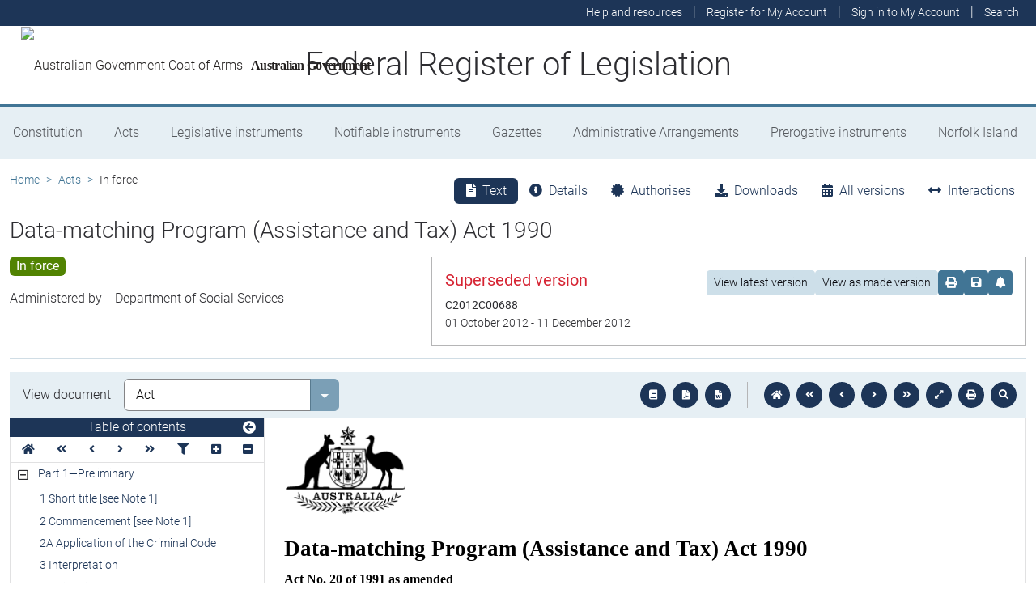

--- FILE ---
content_type: text/html
request_url: https://www.legislation.gov.au/C2004A04095/2012-10-01/2012-10-01/text/original/epub/OEBPS/document_1/document_1.html
body_size: 21587
content:
<?xml version="1.0" encoding="utf-8" standalone="no"?><!DOCTYPE html PUBLIC "-//W3C//DTD XHTML 1.1//EN" "http://www.w3.org/TR/xhtml11/DTD/xhtml11.dtd"><html xmlns="http://www.w3.org/1999/xhtml" xmlns:o="urn:schemas-microsoft-com:office:office"><head><meta http-equiv="Content-Type" content="application/xhtml+xml; charset=utf-8" /><meta http-equiv="Content-Style-Type" content="text/css" /><title></title><!--[if gte mso 9]><xml><o:DocumentProperties><o:LastAuthor>tonye</o:LastAuthor><o:Revision>184</o:Revision><o:TotalTime>640</o:TotalTime><o:LastPrinted>2012-09-20T05:25:00Z</o:LastPrinted><o:Created>2005-06-09T05:26:00Z</o:Created><o:LastSaved>2012-09-28T00:36:00Z</o:LastSaved><o:Pages>43</o:Pages><o:Words>9624</o:Words><o:Characters>54862</o:Characters><o:Bytes>1036800</o:Bytes><o:Lines>457</o:Lines><o:Paragraphs>128</o:Paragraphs><o:CharactersWithSpaces>64358</o:CharactersWithSpaces><o:Version>12.0000</o:Version></o:DocumentProperties></xml><![endif]--><link href="styles.css" type="text/css" rel="stylesheet" /></head><body><div><p style="margin-bottom:18pt"><img src="image.001.png" width="152" height="112" alt="" /></p><p class="ShortT" style="margin-bottom:12pt; line-height:20pt"><span style="font-family:'Times New Roman', serif">Data</span><span style="font-family:'Times New Roman', serif">&#x2011;</span><span style="font-family:'Times New Roman', serif">matching Program (Assistance and Tax) Act 1990</span></p><p class="Actno" style="margin-bottom:12pt"><span>Act No.</span><span>&#xa0;</span><span>20 of 1991 as amended</span></p><p class="UpdateDate" style="margin-bottom:12pt"><span>This compilation was prepared on 1 October 2012</span><br /><span>taking into account amendments up to Act No.</span><span>&#xa0;</span><span>109 of 2012</span></p><p class="UpdateDate" style="margin-bottom:12pt"><span>The text of any of those amendments not in force</span><br /><span>on that date is appended in the Notes section</span></p><p class="UpdateDate" style="margin-bottom:12pt"><span>The operation of amendments that have been incorporated may be </span><br /><span>affected by application provisions that are set out in the Notes section</span></p><p class="UpdateDate"><span>Prepared by the Office of Parliamentary Counsel, Canberra</span></p><p class="Header"><span class="CharChapNo">&#xa0;</span><span class="CharChapText"> </span></p><p class="Header"><span class="CharPartNo">&#xa0;</span><span class="CharPartText"> </span></p><p class="Header"><span class="CharDivNo">&#xa0;</span><span class="CharDivText"> </span></p></div><div style="page-break-before:always; clear:both; mso-break-type:section-break"><p class="Contents" style="margin-bottom:6pt; line-height:18pt"><span>Contents</span></p><p class="TOC2" style="margin-bottom:2pt; line-height:normal"><span>Part</span><span>&#xa0;</span><span>1—Preliminary</span></p><p class="TOC5" style="margin-bottom:2pt; line-height:normal"><span>1</span><span style="width:29.5pt; text-indent:0pt; display:inline-block">&#xa0;</span><span>Short title [</span><span style="font-style:italic">see</span><span> Note 1]</span></p><p class="TOC5" style="margin-bottom:2pt; line-height:normal"><span>2</span><span style="width:29.5pt; text-indent:0pt; display:inline-block">&#xa0;</span><span>Commencement [</span><span style="font-style:italic">see</span><span> Note 1]</span></p><p class="TOC5" style="margin-bottom:2pt; line-height:normal"><span>2A</span><span style="width:23pt; text-indent:0pt; display:inline-block">&#xa0;</span><span>Application of the </span><span style="font-style:italic">Criminal Code</span></p><p class="TOC5" style="margin-bottom:2pt; line-height:normal"><span>3</span><span style="width:29.5pt; text-indent:0pt; display:inline-block">&#xa0;</span><span>Interpretation</span></p><p class="TOC5" style="margin-bottom:6pt; line-height:normal"><span>3A</span><span style="width:23pt; text-indent:0pt; display:inline-block">&#xa0;</span><span>Directions by Secretary to the Department of Social Security</span></p><p class="TOC2" style="margin-bottom:2pt; line-height:normal"><span>Part</span><span>&#xa0;</span><span>2—Data</span><span>&#x2011;</span><span>matching</span></p><p class="TOC5" style="margin-bottom:2pt; line-height:normal"><span>4</span><span style="width:29.5pt; text-indent:0pt; display:inline-block">&#xa0;</span><span>Matching agency</span></p><p class="TOC5" style="margin-bottom:2pt; line-height:normal"><span>5</span><span style="width:29.5pt; text-indent:0pt; display:inline-block">&#xa0;</span><span>Effect of other Acts</span></p><p class="TOC5" style="margin-bottom:2pt; line-height:normal"><span>6</span><span style="width:29.5pt; text-indent:0pt; display:inline-block">&#xa0;</span><span>Matching of data</span></p><p class="TOC5" style="margin-bottom:2pt; line-height:normal"><span>7</span><span style="width:29.5pt; text-indent:0pt; display:inline-block">&#xa0;</span><span>Steps in data matching cycle</span></p><p class="TOC5" style="margin-bottom:2pt; line-height:normal"><span>8</span><span style="width:29.5pt; text-indent:0pt; display:inline-block">&#xa0;</span><span>Data may be sent on</span><span>&#x2011;</span><span>line</span></p><p class="TOC5" style="margin-bottom:2pt; line-height:normal"><span>9</span><span style="width:29.5pt; text-indent:0pt; display:inline-block">&#xa0;</span><span>Length of data matching cycle</span></p><p class="TOC5" style="margin-bottom:2pt; line-height:normal"><span>10</span><span style="width:25pt; text-indent:0pt; display:inline-block">&#xa0;</span><span>Source agencies may use results of data program</span></p><p class="TOC5" style="margin-bottom:2pt; line-height:normal"><span>11</span><span style="width:25pt; text-indent:0pt; display:inline-block">&#xa0;</span><span>Notice of proposed action</span></p><p class="TOC5" style="margin-bottom:2pt; line-height:normal"><span>12</span><span style="width:25pt; text-indent:0pt; display:inline-block">&#xa0;</span><span>Guidelines relating to privacy</span></p><p class="TOC5" style="margin-bottom:2pt; line-height:normal"><span>13</span><span style="width:25pt; text-indent:0pt; display:inline-block">&#xa0;</span><span>Investigations of breaches of privacy</span></p><p class="TOC5" style="margin-bottom:2pt; line-height:normal"><span>14</span><span style="width:25pt; text-indent:0pt; display:inline-block">&#xa0;</span><span>Complaints of breaches of privacy</span></p><p class="TOC5" style="margin-bottom:2pt; line-height:normal"><span>15</span><span style="width:25pt; text-indent:0pt; display:inline-block">&#xa0;</span><span>Confidentiality</span></p><p class="TOC5" style="margin-bottom:6pt; line-height:normal"><span>15A</span><span style="width:18.5pt; text-indent:0pt; display:inline-block">&#xa0;</span><span>Appropriation</span></p><p class="TOC2" style="margin-bottom:6pt; line-height:normal"><span>Part</span><span>&#xa0;</span><span>3—Amendments of the Privacy Act 1988</span></p><p class="TOC6" style="line-height:normal"><span>Notes</span><span style="width:325.74pt; display:inline-block">&#xa0;</span></p><p><span>&#xa0;</span></p></div><div style="page-break-before:right; clear:both; mso-break-type:section-break"><p class="LongT" style="margin-bottom:14pt; line-height:normal"><span>An Act to provide for the matching of data in relation to certain assistance and tax and to amend the </span><span style="font-style:italic">Privacy Act 1988</span><span> </span></p><p id="navPoint_1" class="ActHead2" style="line-height:normal"><a id="_Toc336524742"><span class="CharPartNo">Part</span><span class="CharPartNo">&#xa0;</span><span class="CharPartNo">1</span><span>—</span><span class="CharPartText">Preliminary</span></a></p><p class="Header"><span class="CharDivNo">&#xa0;</span><span class="CharDivText"> </span></p><p id="navPoint_2" class="ActHead5" style="margin-bottom:9pt; line-height:normal"><a id="_Toc336524743"><span class="CharSectno">1</span><span>&#xa0; </span><span>Short title</span><span class="superscriptstyle" style="font-weight:normal"> [</span><span class="superscriptstyle" style="font-weight:normal; font-style:italic">see</span><span class="superscriptstyle" style="font-weight:normal"> Note 1]</span></a></p><p class="subsection" style="margin-bottom:14pt; line-height:normal"><span style="width:51.05pt; text-indent:0pt; display:inline-block">&#xa0;</span><span style="width:5.65pt; text-indent:0pt; display:inline-block">&#xa0;</span><span>This Act may be cited as the </span><span style="font-style:italic">Data</span><span style="font-style:italic">&#x2011;</span><span style="font-style:italic">matching Program (Assistance and Tax) Act 1990</span><span>.</span></p><p id="navPoint_3" class="ActHead5" style="margin-bottom:9pt; line-height:normal"><a id="_Toc336524744"><span class="CharSectno">2</span><span>&#xa0; </span><span>Commencement</span><span class="superscriptstyle" style="font-weight:normal"> [</span><span class="superscriptstyle" style="font-weight:normal; font-style:italic">see</span><span class="superscriptstyle" style="font-weight:normal"> Note 1]</span></a></p><p class="subsection" style="margin-bottom:14pt; line-height:normal"><span style="width:51.05pt; text-indent:0pt; display:inline-block">&#xa0;</span><span style="width:5.65pt; text-indent:0pt; display:inline-block">&#xa0;</span><span>This Act commences on the day on which it receives the Royal Assent.</span></p><p id="navPoint_4" class="ActHead5" style="margin-bottom:9pt; line-height:normal"><a id="_Toc336524745"><span class="CharSectno">2A</span><span>&#xa0; </span><span>Application of the </span><span style="font-style:italic">Criminal Code</span></a></p><p class="subsection" style="margin-bottom:14pt; line-height:normal"><span style="width:51.05pt; text-indent:0pt; display:inline-block">&#xa0;</span><span style="width:5.65pt; text-indent:0pt; display:inline-block">&#xa0;</span><span>Chapter</span><span>&#xa0;</span><span>2 of the </span><span style="font-style:italic">Criminal Code</span><span> applies to all offences against this Act.</span></p><p id="navPoint_5" class="ActHead5" style="margin-bottom:9pt; line-height:normal"><a id="_Toc336524746"><span class="CharSectno">3</span><span>&#xa0; </span><span>Interpretation</span></a></p><p class="subsection" style="margin-bottom:9pt; line-height:normal"><span style="width:38.22pt; text-indent:0pt; display:inline-block">&#xa0;</span><span>(1)</span><span style="width:5.65pt; text-indent:0pt; display:inline-block">&#xa0;</span><span>In this Act, unless the contrary intention appears:</span></p><p class="Definition" style="margin-bottom:2pt; line-height:normal"><span style="font-weight:bold; font-style:italic">agency</span><span> means:</span></p><p class="paragraph" style="margin-bottom:2pt; line-height:normal"><span style="width:64.34pt; text-indent:0pt; display:inline-block">&#xa0;</span><span>(a)</span><span style="width:5.65pt; text-indent:0pt; display:inline-block">&#xa0;</span><span>the matching agency; or</span></p><p class="paragraph" style="margin-bottom:9pt; line-height:normal"><span style="width:63.72pt; text-indent:0pt; display:inline-block">&#xa0;</span><span>(b)</span><span style="width:5.65pt; text-indent:0pt; display:inline-block">&#xa0;</span><span>a source agency.</span></p><p class="Definition" style="margin-bottom:2pt; line-height:normal"><span style="font-weight:bold; font-style:italic">assistance agency</span><span> means:</span></p><p class="paragraph" style="margin-bottom:2pt; line-height:normal"><span style="width:64.34pt; text-indent:0pt; display:inline-block">&#xa0;</span><span>(a)</span><span style="width:5.65pt; text-indent:0pt; display:inline-block">&#xa0;</span><span>the Department of Health and Family Services; or</span></p><p class="paragraph" style="margin-bottom:2pt; line-height:normal"><span style="width:63.72pt; text-indent:0pt; display:inline-block">&#xa0;</span><span>(b)</span><span style="width:5.65pt; text-indent:0pt; display:inline-block">&#xa0;</span><span>the Department of Employment, Education and Training; or</span></p><p class="paragraph" style="margin-bottom:2pt; line-height:normal"><span style="width:64.34pt; text-indent:0pt; display:inline-block">&#xa0;</span><span>(c)</span><span style="width:5.65pt; text-indent:0pt; display:inline-block">&#xa0;</span><span>the Department of Social Security; or</span></p><p class="paragraph" style="margin-bottom:2pt; line-height:normal"><span style="width:63.72pt; text-indent:0pt; display:inline-block">&#xa0;</span><span>(d)</span><span style="width:5.65pt; text-indent:0pt; display:inline-block">&#xa0;</span><span>the Department of Veterans’ Affairs; or</span></p><p class="paragraph" style="margin-bottom:9pt; line-height:normal"><span style="width:64.34pt; text-indent:0pt; display:inline-block">&#xa0;</span><span>(e)</span><span style="width:5.65pt; text-indent:0pt; display:inline-block">&#xa0;</span><span>the Human Services Department.</span></p><p class="Definition" style="margin-bottom:2pt; line-height:normal"><span style="font-weight:bold; font-style:italic">assisted person</span><span> means a person:</span></p><p class="paragraph" style="margin-bottom:2pt; line-height:normal"><span style="width:64.34pt; text-indent:0pt; display:inline-block">&#xa0;</span><span>(a)</span><span style="width:5.65pt; text-indent:0pt; display:inline-block">&#xa0;</span><span>to whom personal assistance is being, or has been, given; or</span></p><p class="paragraph" style="margin-bottom:9pt; line-height:normal"><span style="width:63.72pt; text-indent:0pt; display:inline-block">&#xa0;</span><span>(b)</span><span style="width:5.65pt; text-indent:0pt; display:inline-block">&#xa0;</span><span>who is claiming personal assistance.</span></p><p class="Definition" style="margin-bottom:2pt; line-height:normal"><span style="font-weight:bold; font-style:italic">basic data</span><span>, in relation to a person, means:</span></p><p class="paragraph" style="margin-bottom:2pt; line-height:normal"><span style="width:64.34pt; text-indent:0pt; display:inline-block">&#xa0;</span><span>(a)</span><span style="width:5.65pt; text-indent:0pt; display:inline-block">&#xa0;</span><span>the person’s family identity data; or</span></p><p class="paragraph" style="margin-bottom:2pt; line-height:normal"><span style="width:63.72pt; text-indent:0pt; display:inline-block">&#xa0;</span><span>(b)</span><span style="width:5.65pt; text-indent:0pt; display:inline-block">&#xa0;</span><span>the person’s income data; or</span></p><p class="paragraph" style="margin-bottom:9pt; line-height:normal"><span style="width:64.34pt; text-indent:0pt; display:inline-block">&#xa0;</span><span>(c)</span><span style="width:5.65pt; text-indent:0pt; display:inline-block">&#xa0;</span><span>the person’s TFN data.</span></p><p class="Definition" style="margin-bottom:9pt; line-height:normal"><span style="font-weight:bold; font-style:italic">Chief Executive Centrelink</span><span> has the same meaning as in the </span><span style="font-style:italic">Human Services (Centrelink) Act 1997</span><span>.</span></p><p class="Definition" style="margin-bottom:9pt; line-height:normal"><span style="font-weight:bold; font-style:italic">child</span><span>, in relation to a person, includes anyone who is the person’s child for the purposes of any personal assistance or any tax law.</span></p><p class="Definition" style="margin-bottom:9pt; line-height:normal"><span style="font-weight:bold; font-style:italic">data matching cycle</span><span> means a cycle the steps in which are set out in section</span><span>&#xa0;</span><span>7.</span></p><p class="Definition" style="margin-bottom:9pt; line-height:normal"><span style="font-weight:bold; font-style:italic">data matching program</span><span> means the program referred to in section</span><span>&#xa0;</span><span>6.</span></p><p class="Definition" style="margin-bottom:9pt; line-height:normal"><span style="font-weight:bold; font-style:italic">declared income</span><span>, in relation to a person, means any income, or income of a particular kind, of the person for the purposes of any personal assistance or tax law.</span></p><p class="Definition" style="margin-bottom:9pt; line-height:normal"><span style="font-weight:bold; font-style:italic">dependant</span><span>, in relation to a person, includes anyone who is the person’s dependant for the purposes of any personal assistance or tax law.</span></p><p class="Definition" style="margin-bottom:2pt; line-height:normal"><span style="font-weight:bold; font-style:italic">family identity data</span><span>, in relation to a person, means any of the following data about the person:</span></p><p class="paragraph" style="margin-bottom:2pt; line-height:normal"><span style="width:64.34pt; text-indent:0pt; display:inline-block">&#xa0;</span><span>(a)</span><span style="width:5.65pt; text-indent:0pt; display:inline-block">&#xa0;</span><span>surname;</span></p><p class="paragraph" style="margin-bottom:2pt; line-height:normal"><span style="width:63.72pt; text-indent:0pt; display:inline-block">&#xa0;</span><span>(b)</span><span style="width:5.65pt; text-indent:0pt; display:inline-block">&#xa0;</span><span>any other name;</span></p><p class="paragraph" style="margin-bottom:2pt; line-height:normal"><span style="width:64.34pt; text-indent:0pt; display:inline-block">&#xa0;</span><span>(c)</span><span style="width:5.65pt; text-indent:0pt; display:inline-block">&#xa0;</span><span>initial of any other name;</span></p><p class="paragraph" style="margin-bottom:2pt; line-height:normal"><span style="width:63.72pt; text-indent:0pt; display:inline-block">&#xa0;</span><span>(d)</span><span style="width:5.65pt; text-indent:0pt; display:inline-block">&#xa0;</span><span>any former surname;</span></p><p class="paragraph" style="margin-bottom:2pt; line-height:normal"><span style="width:64.34pt; text-indent:0pt; display:inline-block">&#xa0;</span><span>(e)</span><span style="width:5.65pt; text-indent:0pt; display:inline-block">&#xa0;</span><span>any other former name;</span></p><p class="paragraph" style="margin-bottom:2pt; line-height:normal"><span style="width:65.56pt; text-indent:0pt; display:inline-block">&#xa0;</span><span>(f)</span><span style="width:5.65pt; text-indent:0pt; display:inline-block">&#xa0;</span><span>the initial of any other former name;</span></p><p class="paragraph" style="margin-bottom:2pt; line-height:normal"><span style="width:63.72pt; text-indent:0pt; display:inline-block">&#xa0;</span><span>(g)</span><span style="width:5.65pt; text-indent:0pt; display:inline-block">&#xa0;</span><span>where the person is alive, current residential address or addresses and any other current address or addresses;</span></p><p class="paragraph" style="margin-bottom:2pt; line-height:normal"><span style="width:63.72pt; text-indent:0pt; display:inline-block">&#xa0;</span><span>(h)</span><span style="width:5.65pt; text-indent:0pt; display:inline-block">&#xa0;</span><span>an identification number for the purpose of personal assistance;</span></p><p class="paragraph" style="margin-bottom:2pt; line-height:normal"><span style="width:66.17pt; text-indent:0pt; display:inline-block">&#xa0;</span><span>(j)</span><span style="width:5.65pt; text-indent:0pt; display:inline-block">&#xa0;</span><span>sex;</span></p><p class="paragraph" style="margin-bottom:2pt; line-height:normal"><span style="width:63.72pt; text-indent:0pt; display:inline-block">&#xa0;</span><span>(k)</span><span style="width:5.65pt; text-indent:0pt; display:inline-block">&#xa0;</span><span>marital status;</span></p><p class="paragraph" style="margin-bottom:2pt; line-height:normal"><span style="width:60.67pt; text-indent:0pt; display:inline-block">&#xa0;</span><span>(m)</span><span style="width:5.65pt; text-indent:0pt; display:inline-block">&#xa0;</span><span>date of birth;</span></p><p class="paragraph" style="margin-bottom:2pt; line-height:normal"><span style="width:63.72pt; text-indent:0pt; display:inline-block">&#xa0;</span><span>(n)</span><span style="width:5.65pt; text-indent:0pt; display:inline-block">&#xa0;</span><span>where the person is dead, date of death;</span></p><p class="paragraph" style="margin-bottom:2pt; line-height:normal"><span style="width:63.72pt; text-indent:0pt; display:inline-block">&#xa0;</span><span>(p)</span><span style="width:5.65pt; text-indent:0pt; display:inline-block">&#xa0;</span><span>surname, any other name, initial of any other name, address or addresses and date of birth of any living spouse of the person;</span></p><p class="paragraph" style="margin-bottom:2pt; line-height:normal"><span style="width:63.72pt; text-indent:0pt; display:inline-block">&#xa0;</span><span>(q)</span><span style="width:5.65pt; text-indent:0pt; display:inline-block">&#xa0;</span><span>surname, any other name, initial of any other name, date of birth and date of death of any deceased spouse of the person;</span></p><p class="paragraph" style="margin-bottom:2pt; line-height:normal"><span style="width:65.56pt; text-indent:0pt; display:inline-block">&#xa0;</span><span>(r)</span><span style="width:5.65pt; text-indent:0pt; display:inline-block">&#xa0;</span><span>surname, any other name, initial of any other name, sex and date of birth of any living child of the person;</span></p><p class="paragraph" style="margin-bottom:2pt; line-height:normal"><span style="width:64.94pt; text-indent:0pt; display:inline-block">&#xa0;</span><span>(s)</span><span style="width:5.65pt; text-indent:0pt; display:inline-block">&#xa0;</span><span>surname, any other name, initial of any other name, sex, date of birth and date of death of any deceased child of the person;</span></p><p class="paragraph" style="margin-bottom:2pt; line-height:normal"><span style="width:66.17pt; text-indent:0pt; display:inline-block">&#xa0;</span><span>(t)</span><span style="width:5.65pt; text-indent:0pt; display:inline-block">&#xa0;</span><span>surname, any other name, initial of any other name, address or addresses and date of birth of any living parent of the person;</span></p><p class="paragraph" style="margin-bottom:2pt; line-height:normal"><span style="width:63.72pt; text-indent:0pt; display:inline-block">&#xa0;</span><span>(u)</span><span style="width:5.65pt; text-indent:0pt; display:inline-block">&#xa0;</span><span>surname, any other name, initial of any other name, last address and date of death of any deceased parent of the person;</span></p><p class="paragraph" style="margin-bottom:2pt; line-height:normal"><span style="width:63.72pt; text-indent:0pt; display:inline-block">&#xa0;</span><span>(v)</span><span style="width:5.65pt; text-indent:0pt; display:inline-block">&#xa0;</span><span>surname, any other name, initial of any other name, sex and date of birth of any other child of a parent of the person if the child:</span></p><p class="paragraphsub" style="margin-bottom:2pt; line-height:normal"><span style="width:88.87pt; text-indent:0pt; display:inline-block">&#xa0;</span><span>(i)</span><span style="width:5.65pt; text-indent:0pt; display:inline-block">&#xa0;</span><span>has not turned 25; and</span></p><p class="paragraphsub" style="margin-bottom:2pt; line-height:normal"><span style="width:85.81pt; text-indent:0pt; display:inline-block">&#xa0;</span><span>(ii)</span><span style="width:5.65pt; text-indent:0pt; display:inline-block">&#xa0;</span><span>is a dependant of a parent of the person;</span></p><p class="paragraph" style="margin-bottom:9pt; line-height:normal"><span style="width:61.28pt; text-indent:0pt; display:inline-block">&#xa0;</span><span>(w)</span><span style="width:5.65pt; text-indent:0pt; display:inline-block">&#xa0;</span><span>kind of personal assistance of the person.</span></p><p class="Definition" style="margin-bottom:9pt; line-height:normal"><span style="font-weight:bold; font-style:italic">Human Services Department</span><span> means the Department administered by the Human Services Minister.</span></p><p class="Definition" style="margin-bottom:9pt; line-height:normal"><span style="font-weight:bold; font-style:italic">Human Services Minister</span><span> means the Minister administering the </span><span style="font-style:italic">Human Services (Centrelink) Act 1997</span><span>.</span></p><p class="Definition" style="margin-bottom:9pt; line-height:normal"><span style="font-weight:bold; font-style:italic">identification number for the purpose of personal assistance</span><span> has the meaning given by subsection</span><span>&#xa0;</span><span>(2).</span></p><p class="Definition" style="margin-bottom:2pt; line-height:normal"><span style="font-weight:bold; font-style:italic">income data</span><span>, in relation to a person, means:</span></p><p class="paragraph" style="margin-bottom:2pt; line-height:normal"><span style="width:64.34pt; text-indent:0pt; display:inline-block">&#xa0;</span><span>(a)</span><span style="width:5.65pt; text-indent:0pt; display:inline-block">&#xa0;</span><span>declared income of the person; or</span></p><p class="paragraph" style="margin-bottom:2pt; line-height:normal"><span style="width:63.72pt; text-indent:0pt; display:inline-block">&#xa0;</span><span>(b)</span><span style="width:5.65pt; text-indent:0pt; display:inline-block">&#xa0;</span><span>declared income of a spouse of the person; or</span></p><p class="paragraph" style="margin-bottom:2pt; line-height:normal"><span style="width:64.34pt; text-indent:0pt; display:inline-block">&#xa0;</span><span>(c)</span><span style="width:5.65pt; text-indent:0pt; display:inline-block">&#xa0;</span><span>declared income of a parent of the person; or</span></p><p class="paragraph" style="margin-bottom:2pt; line-height:normal"><span style="width:63.72pt; text-indent:0pt; display:inline-block">&#xa0;</span><span>(d)</span><span style="width:5.65pt; text-indent:0pt; display:inline-block">&#xa0;</span><span>personal assistance data of the person; or</span></p><p class="paragraph" style="margin-bottom:9pt; line-height:normal"><span style="width:64.34pt; text-indent:0pt; display:inline-block">&#xa0;</span><span>(e)</span><span style="width:5.65pt; text-indent:0pt; display:inline-block">&#xa0;</span><span>spouse rebate of the person;</span></p><p class="Definition" style="margin-bottom:2pt; page-break-after:avoid; line-height:normal"><span style="font-weight:bold; font-style:italic">matching agency</span><span> means:</span></p><p class="paragraph" style="margin-bottom:2pt; line-height:normal"><span style="width:64.34pt; text-indent:0pt; display:inline-block">&#xa0;</span><span>(a)</span><span style="width:5.65pt; text-indent:0pt; display:inline-block">&#xa0;</span><span>unless a direction under section</span><span>&#xa0;</span><span>3A is in force—the officers of the Department of Social Security referred to in subsection 4(1); or</span></p><p class="paragraph" style="margin-bottom:9pt; line-height:normal"><span style="width:63.72pt; text-indent:0pt; display:inline-block">&#xa0;</span><span>(b)</span><span style="width:5.65pt; text-indent:0pt; display:inline-block">&#xa0;</span><span>if a direction under section</span><span>&#xa0;</span><span>3A is in force—the Departmental employees (within the meaning of the </span><span style="font-style:italic">Human Services (Centrelink) Act 1997</span><span>) referred to in subsection 4(2).</span></p><p class="Definition" style="margin-bottom:9pt; line-height:normal"><span style="font-weight:bold; font-style:italic">officer</span><span>, in relation to a source agency, means a person with duties, powers or functions in relation to an Act matters under which are dealt with by the agency.</span></p><p class="Definition" style="margin-bottom:9pt; line-height:normal"><span style="font-weight:bold; font-style:italic">parent</span><span>, in relation to a person, includes anyone who is the person’s parent for the purposes of any personal assistance or any tax law.</span></p><p class="Definition" style="margin-bottom:9pt; line-height:normal"><span style="font-weight:bold; font-style:italic">person</span><span> means an individual whether alive or dead.</span></p><p class="Definition" style="margin-bottom:2pt; line-height:normal"><span style="font-weight:bold; font-style:italic">personal assistance</span><span> means:</span></p><p class="paragraph" style="margin-bottom:2pt; line-height:normal"><span style="width:63.72pt; text-indent:0pt; display:inline-block">&#xa0;</span><span>(b)</span><span style="width:5.65pt; text-indent:0pt; display:inline-block">&#xa0;</span><span>any assistance dealt with by the Department of Employment, Education and Training or by the Human Services Department and known as any of the following:</span></p><p class="paragraphsub" style="margin-bottom:2pt; line-height:normal"><span style="width:88.87pt; text-indent:0pt; display:inline-block">&#xa0;</span><span>(i)</span><span style="width:5.65pt; text-indent:0pt; display:inline-block">&#xa0;</span><span>assistance under the AUSTUDY Scheme;</span></p><p class="paragraphsub" style="margin-bottom:2pt; line-height:normal"><span style="width:85.81pt; text-indent:0pt; display:inline-block">&#xa0;</span><span>(ii)</span><span style="width:5.65pt; text-indent:0pt; display:inline-block">&#xa0;</span><span>assistance under the ABSTUDY Scheme;</span></p><p class="paragraphsub" style="margin-bottom:2pt; line-height:normal"><span style="width:80.93pt; text-indent:0pt; display:inline-block">&#xa0;</span><span>(iia)</span><span style="width:5.65pt; text-indent:0pt; display:inline-block">&#xa0;</span><span>financial supplement under the Student Financial Supplement Scheme constituted by Part</span><span>&#xa0;</span><span>4A of the </span><span style="font-style:italic">Student Assistance Act 1973</span><span>;</span></p><p class="paragraphsub" style="margin-bottom:2pt; line-height:normal"><span style="width:82.76pt; text-indent:0pt; display:inline-block">&#xa0;</span><span>(iii)</span><span style="width:5.65pt; text-indent:0pt; display:inline-block">&#xa0;</span><span>assistance under the Assistance for Isolated Children Scheme;</span></p><p class="paragraphsub" style="margin-bottom:2pt; line-height:normal"><span style="width:83.37pt; text-indent:0pt; display:inline-block">&#xa0;</span><span>(iv)</span><span style="width:5.65pt; text-indent:0pt; display:inline-block">&#xa0;</span><span>assistance under the Aboriginal Overseas Study Assistance Scheme;</span></p><p class="paragraphsub" style="margin-bottom:2pt; line-height:normal"><span style="width:86.42pt; text-indent:0pt; display:inline-block">&#xa0;</span><span>(v)</span><span style="width:5.65pt; text-indent:0pt; display:inline-block">&#xa0;</span><span>assistance under the Scheme providing living allowances for English as a Second Language;</span></p><p class="paragraphsub" style="margin-bottom:2pt; line-height:normal"><span style="width:83.37pt; text-indent:0pt; display:inline-block">&#xa0;</span><span>(vi)</span><span style="width:5.65pt; text-indent:0pt; display:inline-block">&#xa0;</span><span>assistance under the Commonwealth rebate for apprentice full</span><span>&#x2011;</span><span>time training scheme; or </span></p><p class="paragraph" style="margin-bottom:2pt; line-height:normal"><span style="width:64.34pt; text-indent:0pt; display:inline-block">&#xa0;</span><span>(c)</span><span style="width:5.65pt; text-indent:0pt; display:inline-block">&#xa0;</span><span>a social security payment within the meaning of the </span><span style="font-style:italic">Social Security Act 1991</span><span>; or</span></p><p class="paragraph" style="margin-bottom:2pt; line-height:normal"><span style="width:54.58pt; text-indent:0pt; display:inline-block">&#xa0;</span><span>(caa)</span><span style="width:5.65pt; text-indent:0pt; display:inline-block">&#xa0;</span><span>a seniors health card referred to in subsection 1061ZG(1) of the </span><span style="font-style:italic">Social Security Act 1991</span><span>; or</span></p><p class="paragraph" style="margin-bottom:2pt; line-height:normal"><span style="width:59.46pt; text-indent:0pt; display:inline-block">&#xa0;</span><span>(ca)</span><span style="width:5.65pt; text-indent:0pt; display:inline-block">&#xa0;</span><span>formal training allowance dealt with by the Department of Social Security or by the Human Services Department; or</span></p><p class="paragraph" style="margin-bottom:2pt; line-height:normal"><span style="width:58.84pt; text-indent:0pt; display:inline-block">&#xa0;</span><span>(cb)</span><span style="width:5.65pt; text-indent:0pt; display:inline-block">&#xa0;</span><span>a payment of financial supplement under:</span></p><p class="paragraphsub" style="margin-bottom:2pt; line-height:normal"><span style="width:88.87pt; text-indent:0pt; display:inline-block">&#xa0;</span><span>(i)</span><span style="width:5.65pt; text-indent:0pt; display:inline-block">&#xa0;</span><span>Chapter</span><span>&#xa0;</span><span>2B of the </span><span style="font-style:italic">Social Security Act 1991</span><span>; or</span></p><p class="paragraphsub" style="margin-bottom:2pt; line-height:normal"><span style="width:85.81pt; text-indent:0pt; display:inline-block">&#xa0;</span><span>(ii)</span><span style="width:5.65pt; text-indent:0pt; display:inline-block">&#xa0;</span><span>the Student Financial Supplement Scheme established under Chapter</span><span>&#xa0;</span><span>2B of the </span><span style="font-style:italic">Social Security Act 1991</span><span> as in force before the commencement of Schedule</span><span>&#xa0;</span><span>2 to the </span><span style="font-style:italic">Youth Allowance Consolidation Act 2000</span><span>; or</span></p><p class="paragraph" style="margin-bottom:2pt; line-height:normal"><span style="width:63.72pt; text-indent:0pt; display:inline-block">&#xa0;</span><span>(d)</span><span style="width:5.65pt; text-indent:0pt; display:inline-block">&#xa0;</span><span>any pension, allowance or other benefit or assistance given under the </span><span style="font-style:italic">Veterans’ Entitlements Act 1986</span><span>; or</span></p><p class="paragraph" style="margin-bottom:2pt; line-height:normal"><span style="width:53.96pt; text-indent:0pt; display:inline-block">&#xa0;</span><span>(daa)</span><span style="width:5.65pt; text-indent:0pt; display:inline-block">&#xa0;</span><span>any compensation or other benefit given under the </span><span style="font-style:italic">Military Rehabilitation and Compensation Act 2004</span><span>; or</span></p><p class="paragraph" style="margin-bottom:2pt; line-height:normal"><span style="width:58.84pt; text-indent:0pt; display:inline-block">&#xa0;</span><span>(da)</span><span style="width:5.65pt; text-indent:0pt; display:inline-block">&#xa0;</span><span>any youth training allowance given under Part</span><span>&#xa0;</span><span>8 of the </span><span style="font-style:italic">Student and Youth Assistance Act 1973</span><span> as in force before 1</span><span>&#xa0;</span><span>July 1998; or</span></p><p class="paragraph" style="margin-bottom:2pt; line-height:normal"><span style="width:58.22pt; text-indent:0pt; display:inline-block">&#xa0;</span><span>(db)</span><span style="width:5.65pt; text-indent:0pt; display:inline-block">&#xa0;</span><span>a payment of fee relief under the </span><span style="font-style:italic">Child Care Act 1972</span><span> as in force immediately before the commencement of Schedule</span><span>&#xa0;</span><span>3 to the </span><span style="font-style:italic">A New Tax System (Family Assistance) (Consequential and Related Measures) Act (No.</span><span style="font-style:italic">&#xa0;</span><span style="font-style:italic">1) 1999</span><span>; or</span></p><p class="paragraph" style="margin-bottom:2pt; line-height:normal"><span style="width:58.84pt; text-indent:0pt; display:inline-block">&#xa0;</span><span>(dc)</span><span style="width:5.65pt; text-indent:0pt; display:inline-block">&#xa0;</span><span>childcare rebate under the </span><span style="font-style:italic">Childcare Rebate Act 1993</span><span> as in force immediately before its repeal; or</span></p><p class="paragraph" style="margin-bottom:2pt; line-height:normal"><span style="width:58.22pt; text-indent:0pt; display:inline-block">&#xa0;</span><span>(dd)</span><span style="width:5.65pt; text-indent:0pt; display:inline-block">&#xa0;</span><span>family assistance within the meaning of the </span><span style="font-style:italic">A New Tax System (Family Assistance) Act 1999</span><span>; or</span></p><p class="paragraph" style="margin-bottom:2pt; line-height:normal"><span style="width:58.84pt; text-indent:0pt; display:inline-block">&#xa0;</span><span>(de)</span><span style="width:5.65pt; text-indent:0pt; display:inline-block">&#xa0;</span><span>a payment of fee relief under the </span><span style="font-style:italic">Child Care Act 1972</span><span> or any other payment known as Childcare assistance (fee relief) dealt with by the Department of Social Security or by the Human Services Department; or</span></p><p class="paragraph" style="margin-bottom:2pt; line-height:normal"><span style="width:60.06pt; text-indent:0pt; display:inline-block">&#xa0;</span><span>(df)</span><span style="width:5.65pt; text-indent:0pt; display:inline-block">&#xa0;</span><span>child care assistance or child care rebate under the</span><span style="font-style:italic"> Child Care Payments Act 1997</span><span>; or</span></p><p class="paragraph" style="margin-bottom:2pt; line-height:normal"><span style="width:64.34pt; text-indent:0pt; display:inline-block">&#xa0;</span><span>(e)</span><span style="width:5.65pt; text-indent:0pt; display:inline-block">&#xa0;</span><span>an instalment of parental leave pay under the </span><span style="font-style:italic">Paid Parental Leave Act 2010</span><span>; or</span></p><p class="paragraph" style="margin-bottom:2pt; line-height:normal"><span style="width:65.56pt; text-indent:0pt; display:inline-block">&#xa0;</span><span>(f)</span><span style="width:5.65pt; text-indent:0pt; display:inline-block">&#xa0;</span><span>dad and partner pay under the </span><span style="font-style:italic">Paid Parental Leave Act 2010</span><span>;</span></p><p class="subsection2" style="margin-bottom:9pt; line-height:normal"><span>and, in relation to a person, means personal assistance given to, or claimed by, the person.</span></p><p class="Definition" style="margin-bottom:2pt; line-height:normal"><span style="font-weight:bold; font-style:italic">personal assistance data</span><span>, in relation to a person, means:</span></p><p class="paragraph" style="margin-bottom:2pt; line-height:normal"><span style="width:64.34pt; text-indent:0pt; display:inline-block">&#xa0;</span><span>(a)</span><span style="width:5.65pt; text-indent:0pt; display:inline-block">&#xa0;</span><span>the type of the person’s personal assistance; and</span></p><p class="paragraph" style="margin-bottom:2pt; line-height:normal"><span style="width:63.72pt; text-indent:0pt; display:inline-block">&#xa0;</span><span>(b)</span><span style="width:5.65pt; text-indent:0pt; display:inline-block">&#xa0;</span><span>the rate or amount of that personal assistance; and</span></p><p class="paragraph" style="margin-bottom:9pt; line-height:normal"><span style="width:64.34pt; text-indent:0pt; display:inline-block">&#xa0;</span><span>(c)</span><span style="width:5.65pt; text-indent:0pt; display:inline-block">&#xa0;</span><span>any information regarding overpayments of personal assistance to the person.</span></p><p class="Definition" style="margin-bottom:2pt; line-height:normal"><span style="font-weight:bold; font-style:italic">personal identity data</span><span>, in relation to a person, means any of the following data about the person:</span></p><p class="paragraph" style="margin-bottom:2pt; line-height:normal"><span style="width:64.34pt; text-indent:0pt; display:inline-block">&#xa0;</span><span>(a)</span><span style="width:5.65pt; text-indent:0pt; display:inline-block">&#xa0;</span><span>surname;</span></p><p class="paragraph" style="margin-bottom:2pt; line-height:normal"><span style="width:63.72pt; text-indent:0pt; display:inline-block">&#xa0;</span><span>(b)</span><span style="width:5.65pt; text-indent:0pt; display:inline-block">&#xa0;</span><span>first other name;</span></p><p class="paragraph" style="margin-bottom:2pt; line-height:normal"><span style="width:64.34pt; text-indent:0pt; display:inline-block">&#xa0;</span><span>(c)</span><span style="width:5.65pt; text-indent:0pt; display:inline-block">&#xa0;</span><span>second other name or initial of second other name (if any);</span></p><p class="paragraph" style="margin-bottom:2pt; line-height:normal"><span style="width:63.72pt; text-indent:0pt; display:inline-block">&#xa0;</span><span>(d)</span><span style="width:5.65pt; text-indent:0pt; display:inline-block">&#xa0;</span><span>current address or addresses;</span></p><p class="paragraph" style="margin-bottom:2pt; line-height:normal"><span style="width:64.34pt; text-indent:0pt; display:inline-block">&#xa0;</span><span>(e)</span><span style="width:5.65pt; text-indent:0pt; display:inline-block">&#xa0;</span><span>sex;</span></p><p class="paragraph" style="margin-bottom:9pt; line-height:normal"><span style="width:65.56pt; text-indent:0pt; display:inline-block">&#xa0;</span><span>(f)</span><span style="width:5.65pt; text-indent:0pt; display:inline-block">&#xa0;</span><span>date of birth.</span></p><p class="Definition" style="margin-bottom:2pt; line-height:normal"><span style="font-weight:bold; font-style:italic">source agency</span><span> means:</span></p><p class="paragraph" style="margin-bottom:2pt; line-height:normal"><span style="width:64.34pt; text-indent:0pt; display:inline-block">&#xa0;</span><span>(a)</span><span style="width:5.65pt; text-indent:0pt; display:inline-block">&#xa0;</span><span>an assistance agency; or</span></p><p class="paragraph" style="margin-bottom:9pt; line-height:normal"><span style="width:63.72pt; text-indent:0pt; display:inline-block">&#xa0;</span><span>(b)</span><span style="width:5.65pt; text-indent:0pt; display:inline-block">&#xa0;</span><span>the tax agency.</span></p><p class="Definition" style="margin-bottom:2pt; line-height:normal"><span style="font-weight:bold; font-style:italic">spouse</span><span>, in relation to a person, includes anyone who is:</span></p><p class="paragraph" style="margin-bottom:2pt; line-height:normal"><span style="width:64.34pt; text-indent:0pt; display:inline-block">&#xa0;</span><span>(a)</span><span style="width:5.65pt; text-indent:0pt; display:inline-block">&#xa0;</span><span>a spouse or a partner of the person for the purposes of any personal assistance; or</span></p><p class="paragraph" style="margin-bottom:2pt; line-height:normal"><span style="width:63.72pt; text-indent:0pt; display:inline-block">&#xa0;</span><span>(b)</span><span style="width:5.65pt; text-indent:0pt; display:inline-block">&#xa0;</span><span>a spouse of the person for the purposes of any tax law;</span></p><p class="subsection2" style="margin-bottom:9pt; line-height:normal"><span>and marital status has a corresponding meaning.</span></p><p class="Definition" style="margin-bottom:9pt; line-height:normal"><span style="font-weight:bold; font-style:italic">spouse rebate</span><span>, in relation to a person, means the dependent spouse rebate of the person within the meaning of the Tax Act.</span></p><p class="Definition" style="margin-bottom:9pt; line-height:normal"><span style="font-weight:bold; font-style:italic">Tax Act</span><span> means the </span><span style="font-style:italic">Income Tax Assessment Act 1936 </span><span>and the </span><span style="font-style:italic">Income Tax Assessment Act 1997</span><span>.</span></p><p class="Definition" style="margin-bottom:9pt; line-height:normal"><span style="font-weight:bold; font-style:italic">tax agency</span><span> means the Commissioner of Taxation.</span></p><p class="Definition" style="margin-bottom:2pt; line-height:normal"><span style="font-weight:bold; font-style:italic">tax data</span><span> means:</span></p><p class="paragraph" style="margin-bottom:2pt; line-height:normal"><span style="width:64.34pt; text-indent:0pt; display:inline-block">&#xa0;</span><span>(a)</span><span style="width:5.65pt; text-indent:0pt; display:inline-block">&#xa0;</span><span>tax family identity data; or</span></p><p class="paragraph" style="margin-bottom:2pt; line-height:normal"><span style="width:63.72pt; text-indent:0pt; display:inline-block">&#xa0;</span><span>(b)</span><span style="width:5.65pt; text-indent:0pt; display:inline-block">&#xa0;</span><span>tax income data; or</span></p><p class="paragraph" style="margin-bottom:9pt; line-height:normal"><span style="width:64.34pt; text-indent:0pt; display:inline-block">&#xa0;</span><span>(c)</span><span style="width:5.65pt; text-indent:0pt; display:inline-block">&#xa0;</span><span>tax TFN data.</span></p><p class="Definition" style="margin-bottom:9pt; line-height:normal"><span style="font-weight:bold; font-style:italic">tax family identity data</span><span> means the family identity data of persons that is held by the tax agency for the purposes of a tax law.</span></p><p class="Definition" style="margin-bottom:9pt; line-height:normal"><span style="font-weight:bold; font-style:italic">tax file number</span><span> has the same meaning as in Part</span><span>&#xa0;</span><span>VA of the Tax Act.</span></p><p class="Definition" style="margin-bottom:9pt; line-height:normal"><span style="font-weight:bold; font-style:italic">tax income data</span><span> means the income data of persons that is held by the tax agency for the purposes of a tax law.</span></p><p class="Definition" style="margin-bottom:9pt; line-height:normal"><span style="font-weight:bold; font-style:italic">tax law</span><span> means any law of the Commonwealth relating to taxation.</span></p><p class="Definition" style="margin-bottom:9pt; line-height:normal"><span style="font-weight:bold; font-style:italic">tax TFN data</span><span> means the TFN data of persons that is held by the tax agency for the purposes of a tax law.</span></p><p class="Definition" style="margin-bottom:2pt; line-height:normal"><span style="font-weight:bold; font-style:italic">TFN data</span><span>, in relation to a person, means:</span></p><p class="paragraph" style="margin-bottom:2pt; line-height:normal"><span style="width:64.34pt; text-indent:0pt; display:inline-block">&#xa0;</span><span>(a)</span><span style="width:5.65pt; text-indent:0pt; display:inline-block">&#xa0;</span><span>the person’s tax file number; or</span></p><p class="paragraph" style="margin-bottom:2pt; line-height:normal"><span style="width:63.72pt; text-indent:0pt; display:inline-block">&#xa0;</span><span>(b)</span><span style="width:5.65pt; text-indent:0pt; display:inline-block">&#xa0;</span><span>the tax file number of any spouse of the person; or</span></p><p class="paragraph" style="margin-bottom:9pt; line-height:normal"><span style="width:64.34pt; text-indent:0pt; display:inline-block">&#xa0;</span><span>(c)</span><span style="width:5.65pt; text-indent:0pt; display:inline-block">&#xa0;</span><span>the tax file number of any parent of the person.</span></p><p class="subsection" style="margin-bottom:2pt; page-break-after:avoid; line-height:normal"><span style="width:38.22pt; text-indent:0pt; display:inline-block">&#xa0;</span><span>(2)</span><span style="width:5.65pt; text-indent:0pt; display:inline-block">&#xa0;</span><span>In this Act, </span><span style="font-weight:bold; font-style:italic">identification number for the purpose of personal assistance</span><span> means:</span></p><p class="paragraph" style="margin-bottom:2pt; line-height:normal"><span style="width:64.34pt; text-indent:0pt; display:inline-block">&#xa0;</span><span>(a)</span><span style="width:5.65pt; text-indent:0pt; display:inline-block">&#xa0;</span><span>for the purposes of the definition of </span><span style="font-weight:bold; font-style:italic">family identity data</span><span> in subsection</span><span>&#xa0;</span><span>(1) and any references to family identity data—a number allocated to a person by an assistance agency for the purpose of assistance provided to the person; and</span></p><p class="paragraph" style="margin-bottom:9pt; line-height:normal"><span style="width:63.72pt; text-indent:0pt; display:inline-block">&#xa0;</span><span>(b)</span><span style="width:5.65pt; text-indent:0pt; display:inline-block">&#xa0;</span><span>for any other purpose—a number referred to in paragraph</span><span>&#xa0;</span><span>(a) as modified by the matching agency.</span></p><p class="subsection" style="margin-bottom:14pt; line-height:normal"><span style="width:38.22pt; text-indent:0pt; display:inline-block">&#xa0;</span><span>(3)</span><span style="width:5.65pt; text-indent:0pt; display:inline-block">&#xa0;</span><span>The reference in paragraph 5 in Step 2 of the data</span><span>&#x2011;</span><span>matching cycle in section</span><span>&#xa0;</span><span>7 to the matching agency extracting numbers from data includes a reference to the matching agency extracting numbers and modifying them as mentioned in paragraph</span><span>&#xa0;</span><span>(2)(b), and numbers so modified are taken to have been extracted from that data.</span></p><p id="navPoint_6" class="ActHead5" style="margin-bottom:9pt; line-height:normal"><a id="_Toc336524747"><span class="CharSectno">3A</span><span>&#xa0; </span><span>Directions by Secretary to the Department of Social Security</span></a></p><p class="subsection" style="margin-bottom:2pt; line-height:normal"><span style="width:38.22pt; text-indent:0pt; display:inline-block">&#xa0;</span><span>(1)</span><span style="width:5.65pt; text-indent:0pt; display:inline-block">&#xa0;</span><span>If:</span></p><p class="paragraph" style="margin-bottom:2pt; line-height:normal"><span style="width:64.34pt; text-indent:0pt; display:inline-block">&#xa0;</span><span>(a)</span><span style="width:5.65pt; text-indent:0pt; display:inline-block">&#xa0;</span><span>the Secretary of the Department of Social Security delegates to:</span></p><p class="paragraphsub" style="margin-bottom:2pt; line-height:normal"><span style="width:88.87pt; text-indent:0pt; display:inline-block">&#xa0;</span><span>(i)</span><span style="width:5.65pt; text-indent:0pt; display:inline-block">&#xa0;</span><span>the Chief Executive Centrelink; or</span></p><p class="paragraphsub" style="margin-bottom:2pt; line-height:normal"><span style="width:85.81pt; text-indent:0pt; display:inline-block">&#xa0;</span><span>(ii)</span><span style="width:5.65pt; text-indent:0pt; display:inline-block">&#xa0;</span><span>a Departmental employee (within the meaning of the </span><span style="font-style:italic">Human Services (Centrelink) Act 1997</span><span>);</span></p><p class="paragraph" style="margin-bottom:2pt; line-height:normal"><span style="width:76.55pt; text-indent:0pt; display:inline-block">&#xa0;</span><span style="width:5.65pt; text-indent:0pt; display:inline-block">&#xa0;</span><span>all or any of the Secretary’s powers under an Act; and</span></p><p class="paragraph" style="margin-bottom:2pt; line-height:normal"><span style="width:63.72pt; text-indent:0pt; display:inline-block">&#xa0;</span><span>(b)</span><span style="width:5.65pt; text-indent:0pt; display:inline-block">&#xa0;</span><span>as a result of the delegation it is not appropriate for the Department to be an assistance agency within the meaning of this Act;</span></p><p class="subsection2" style="margin-bottom:9pt; line-height:normal"><span>the Secretary may, by legislative instrument, direct that despite subsection 3(1), while the direction remains in force, the Department is not taken to be an assistance agency.</span></p><p class="subsection" style="margin-bottom:9pt; line-height:normal"><span style="width:38.22pt; text-indent:0pt; display:inline-block">&#xa0;</span><span>(2)</span><span style="width:5.65pt; text-indent:0pt; display:inline-block">&#xa0;</span><span>A direction has effect according to its terms.</span></p><p class="subsection" style="line-height:normal"><span style="width:38.22pt; text-indent:0pt; display:inline-block">&#xa0;</span><span>(3)</span><span style="width:5.65pt; text-indent:0pt; display:inline-block">&#xa0;</span><span>A direction comes into force on the first moment of the day next following the day when it is registered in the Federal Register of Legislative Instruments under the </span><span style="font-style:italic">Legislative Instruments Act 2003</span><span>, or on such later day as is specified in it, and remains in force until it is revoked.</span></p><p class="PageBreak" style="margin-bottom:14pt; line-height:normal"><br style="page-break-before:always; clear:both" /></p><p id="navPoint_7" class="ActHead2" style="line-height:normal"><a id="_Toc336524748"><span class="CharPartNo">Part</span><span class="CharPartNo">&#xa0;</span><span class="CharPartNo">2</span><span>—</span><span class="CharPartText">Data</span><span class="CharPartText">&#x2011;</span><span class="CharPartText">matching</span></a></p><p class="Header"><span class="CharDivNo">&#xa0;</span><span class="CharDivText"> </span></p><p id="navPoint_8" class="ActHead5" style="margin-bottom:9pt; line-height:normal"><a id="_Toc336524749"><span class="CharSectno">4</span><span>&#xa0; </span><span>Matching agency</span></a><span style="font-size:9pt; font-weight:normal"> </span></p><p class="subsection" style="margin-bottom:9pt; line-height:normal"><span style="width:38.22pt; text-indent:0pt; display:inline-block">&#xa0;</span><span>(1)</span><span style="width:5.65pt; text-indent:0pt; display:inline-block">&#xa0;</span><span>The Secretary to the Department of Social Security is to ensure that there are officers of that Department who are responsible for the matching of data under this Act.</span></p><p class="subsection" style="margin-bottom:14pt; line-height:normal"><span style="width:38.22pt; text-indent:0pt; display:inline-block">&#xa0;</span><span>(2)</span><span style="width:5.65pt; text-indent:0pt; display:inline-block">&#xa0;</span><span>While a direction under section</span><span>&#xa0;</span><span>3A is in force, the Chief Executive Centrelink is to ensure that there are Departmental employees (within the meaning of the </span><span style="font-style:italic">Human Services (Centrelink) Act 1997</span><span>) who are responsible for the matching of data under this Act.</span></p><p id="navPoint_9" class="ActHead5" style="margin-bottom:9pt; line-height:normal"><a id="_Toc336524750"><span class="CharSectno">5</span><span>&#xa0; </span><span>Effect of other Acts</span></a></p><p class="subsection" style="margin-bottom:9pt; line-height:normal"><span style="width:38.22pt; text-indent:0pt; display:inline-block">&#xa0;</span><span>(1)</span><span style="width:5.65pt; text-indent:0pt; display:inline-block">&#xa0;</span><span>This Act does not limit the application of other laws of the Commonwealth except to the extent (if any) that they are inconsistent with this Act.</span></p><p class="subsection" style="margin-bottom:9pt; line-height:normal"><span style="width:38.22pt; text-indent:0pt; display:inline-block">&#xa0;</span><span>(2)</span><span style="width:5.65pt; text-indent:0pt; display:inline-block">&#xa0;</span><span>Guidelines in force under section</span><span>&#xa0;</span><span>17 of the </span><span style="font-style:italic">Privacy Act 1988</span><span>, in relation to TFN data or tax</span><span>&#x2011;</span><span>file number information are not breached where an agency has complied with the provisions of this Act.</span></p><p class="subsection" style="margin-bottom:14pt; line-height:normal"><span style="width:38.22pt; text-indent:0pt; display:inline-block">&#xa0;</span><span>(3)</span><span style="width:5.65pt; text-indent:0pt; display:inline-block">&#xa0;</span><span>Any oath or declaration made by an officer of a source agency in relation to the recording or disclosure of information is not broken by the officer doing anything for the purposes of, and in the course of, carrying out functions or duties under this Act.</span></p><p id="navPoint_10" class="ActHead5" style="margin-bottom:9pt; line-height:normal"><a id="_Toc336524751"><span class="CharSectno">6</span><span>&#xa0; </span><span>Matching of data</span></a></p><p class="subsection" style="margin-bottom:2pt; line-height:normal"><span style="width:38.22pt; text-indent:0pt; display:inline-block">&#xa0;</span><span>(1)</span><span style="width:5.65pt; text-indent:0pt; display:inline-block">&#xa0;</span><span>Subject to subsections</span><span>&#xa0;</span><span>(2) and (3):</span></p><p class="paragraph" style="margin-bottom:2pt; line-height:normal"><span style="width:64.34pt; text-indent:0pt; display:inline-block">&#xa0;</span><span>(a)</span><span style="width:5.65pt; text-indent:0pt; display:inline-block">&#xa0;</span><span>data about persons may be transferred between agencies; and</span></p><p class="paragraph" style="margin-bottom:2pt; line-height:normal"><span style="width:63.72pt; text-indent:0pt; display:inline-block">&#xa0;</span><span>(b)</span><span style="width:5.65pt; text-indent:0pt; display:inline-block">&#xa0;</span><span>data about persons may be matched or otherwise dealt with by the matching agency or the tax agency; and</span></p><p class="paragraph" style="margin-bottom:2pt; line-height:normal"><span style="width:64.34pt; text-indent:0pt; display:inline-block">&#xa0;</span><span>(c)</span><span style="width:5.65pt; text-indent:0pt; display:inline-block">&#xa0;</span><span>the results of the matching may be given to source agencies;</span></p><p class="subsection2" style="margin-bottom:9pt; line-height:normal"><span>in accordance with the data matching program made up of data matching cycles the steps in which are set out in section</span><span>&#xa0;</span><span>7.</span></p><p class="subsection" style="margin-bottom:9pt; line-height:normal"><span style="width:38.22pt; text-indent:0pt; display:inline-block">&#xa0;</span><span>(2)</span><span style="width:5.65pt; text-indent:0pt; display:inline-block">&#xa0;</span><span>There are to be no more than 9 data matching cycles in any one year.</span></p><p class="subsection" style="margin-bottom:14pt; line-height:normal"><span style="width:38.22pt; text-indent:0pt; display:inline-block">&#xa0;</span><span>(3)</span><span style="width:5.65pt; text-indent:0pt; display:inline-block">&#xa0;</span><span>Only one data matching cycle is to be in progress at any one time.</span></p><p id="navPoint_11" class="ActHead5" style="margin-bottom:9pt; line-height:normal"><a id="_Toc336524752"><span class="CharSectno">7</span><span>&#xa0; </span><span>Steps in data matching cycle</span></a></p><p class="subsection" style="margin-bottom:12pt; line-height:normal"><span style="width:51.05pt; text-indent:0pt; display:inline-block">&#xa0;</span><span style="width:5.65pt; text-indent:0pt; display:inline-block">&#xa0;</span><span>The steps in a data matching cycle are as follows:</span></p><p class="subsection2" style="margin-top:12pt; margin-bottom:9pt; text-align:center; page-break-after:avoid; line-height:normal"><span style="font-weight:bold">STEP 1</span></p><p class="subsection" style="margin-bottom:9pt; line-height:normal"><span style="width:42.8pt; text-indent:0pt; display:inline-block">&#xa0;</span><span>1.</span><span style="width:5.65pt; text-indent:0pt; display:inline-block">&#xa0;</span><span>The assistance agencies give the matching agency the basic data about persons that is held by those agencies for the purposes of personal assistance.</span></p><p class="subsection" style="margin-bottom:9pt; line-height:normal"><span style="width:42.8pt; text-indent:0pt; display:inline-block">&#xa0;</span><span>2.</span><span style="width:5.65pt; text-indent:0pt; display:inline-block">&#xa0;</span><span>The matching agency checks the validity of the TFN data given under paragraph 1 by using any algorithm given to it for the purposes of this Act by the tax agency.</span></p><p class="subsection" style="margin-bottom:9pt; line-height:normal"><span style="width:42.8pt; text-indent:0pt; display:inline-block">&#xa0;</span><span>4.</span><span style="width:5.65pt; text-indent:0pt; display:inline-block">&#xa0;</span><span>Where the check identifies TFN data that appears to be incorrect, the matching agency gives particulars of the data to the source agency that gave it.</span></p><p class="subsection" style="margin-bottom:9pt; text-indent:0pt; text-align:center; line-height:normal"><span style="font-weight:bold">STEP 2</span></p><p class="subsection" style="margin-bottom:9pt; line-height:normal"><span style="width:42.8pt; text-indent:0pt; display:inline-block">&#xa0;</span><span>5.</span><span style="width:5.65pt; text-indent:0pt; display:inline-block">&#xa0;</span><span>The matching agency extracts from data given to it in Step 1 the TFN data, and any identification numbers for the purposes of personal assistance, of assisted persons.</span></p><p class="subsection" style="margin-bottom:9pt; line-height:normal"><span style="width:42.8pt; text-indent:0pt; display:inline-block">&#xa0;</span><span>6.</span><span style="width:5.65pt; text-indent:0pt; display:inline-block">&#xa0;</span><span>The matching agency gives the tax agency the data extracted under paragraph 5.</span></p><p class="subsection" style="margin-bottom:9pt; text-indent:0pt; text-align:center; page-break-after:avoid; line-height:normal"><span style="font-weight:bold">STEP 3</span></p><p class="subsection" style="margin-bottom:2pt; line-height:normal"><span style="width:42.8pt; text-indent:0pt; display:inline-block">&#xa0;</span><span>7.</span><span style="width:5.65pt; text-indent:0pt; display:inline-block">&#xa0;</span><span>The tax agency uses tax data from not more than the 4 financial years immediately before the current financial year and data given to it under Step 2 to find out the following available data in respect of each person who has a tax file number:</span></p><p class="paragraph" style="margin-bottom:2pt; line-height:normal"><span style="width:64.34pt; text-indent:0pt; display:inline-block">&#xa0;</span><span>(a)</span><span style="width:5.65pt; text-indent:0pt; display:inline-block">&#xa0;</span><span>tax file number;</span></p><p class="paragraph" style="margin-bottom:2pt; line-height:normal"><span style="width:63.72pt; text-indent:0pt; display:inline-block">&#xa0;</span><span>(b)</span><span style="width:5.65pt; text-indent:0pt; display:inline-block">&#xa0;</span><span>personal identity data;</span></p><p class="paragraph" style="margin-bottom:2pt; line-height:normal"><span style="width:64.34pt; text-indent:0pt; display:inline-block">&#xa0;</span><span>(c)</span><span style="width:5.65pt; text-indent:0pt; display:inline-block">&#xa0;</span><span>declared income;</span></p><p class="paragraph" style="margin-bottom:2pt; line-height:normal"><span style="width:59.46pt; text-indent:0pt; display:inline-block">&#xa0;</span><span>(ca)</span><span style="width:5.65pt; text-indent:0pt; display:inline-block">&#xa0;</span><span>the date of the most recent assessment under the </span><span style="font-style:italic">Income Tax Assessment Act 1936 </span><span>of the person’s declared income;</span></p><p class="paragraph" style="margin-bottom:2pt; line-height:normal"><span style="width:58.84pt; text-indent:0pt; display:inline-block">&#xa0;</span><span>(cb)</span><span style="width:5.65pt; text-indent:0pt; display:inline-block">&#xa0;</span><span>the amount of spouse rebate;</span></p><p class="paragraph" style="margin-bottom:2pt; line-height:normal"><span style="width:63.72pt; text-indent:0pt; display:inline-block">&#xa0;</span><span>(d)</span><span style="width:5.65pt; text-indent:0pt; display:inline-block">&#xa0;</span><span>surname and any other name or initial of any other name of a spouse in respect of whom spouse rebate is claimed;</span></p><p class="paragraph" style="margin-bottom:9pt; line-height:normal"><span style="width:64.34pt; text-indent:0pt; display:inline-block">&#xa0;</span><span>(e)</span><span style="width:5.65pt; text-indent:0pt; display:inline-block">&#xa0;</span><span>surname and any other name or initial of any other name of any spouse of the person.</span></p><p class="subsection" style="margin-bottom:9pt; line-height:normal"><span style="width:42.8pt; text-indent:0pt; display:inline-block">&#xa0;</span><span>8.</span><span style="width:5.65pt; text-indent:0pt; display:inline-block">&#xa0;</span><span>The tax agency gives the matching agency the data found out under paragraph 7 and any identification numbers for the purposes of personal assistance of the person.</span></p><p class="subsection" style="margin-bottom:9pt; line-height:normal"><span style="width:34.86pt; text-indent:0pt; display:inline-block">&#xa0;</span><span>8A.</span><span style="width:5.65pt; text-indent:0pt; display:inline-block">&#xa0;</span><span>If the tax agency gives the matching agency tax file numbers under paragraph 8, the tax agency may indicate to the matching agency which, if any, of those tax file numbers, according to the tax agency’s records, may have become known to, or used by, a person not authorised to know or use that tax file number.</span></p><p class="subsection" style="margin-bottom:9pt; text-indent:0pt; text-align:center; page-break-after:avoid; line-height:normal"><span style="font-weight:bold">STEP 4</span></p><p class="subsection" style="margin-bottom:9pt; line-height:normal"><span style="width:42.8pt; text-indent:0pt; display:inline-block">&#xa0;</span><span>9.</span><span style="width:5.65pt; text-indent:0pt; display:inline-block">&#xa0;</span><span>The matching agency carries out identity matching by matching the personal identity data given under paragraph 8 with the family identity data given to it.</span></p><p class="subsection" style="margin-bottom:9pt; line-height:normal"><span style="width:37.3pt; text-indent:0pt; display:inline-block">&#xa0;</span><span>11.</span><span style="width:5.65pt; text-indent:0pt; display:inline-block">&#xa0;</span><span>Where there is an unresolved discrepancy in data given to the matching agency by a source agency, the matching agency gives the source agency particulars of the discrepancy.</span></p><p class="subsection" style="margin-bottom:9pt; text-indent:0pt; text-align:center; page-break-after:avoid; line-height:normal"><span style="font-weight:bold">STEP 5</span></p><p class="subsection" style="margin-bottom:2pt; line-height:normal"><span style="width:37.3pt; text-indent:0pt; display:inline-block">&#xa0;</span><span>12.</span><span style="width:5.65pt; text-indent:0pt; display:inline-block">&#xa0;</span><span>The matching agency carries out payment matching by matching the following data given by assistance agencies in Step 1:</span></p><p class="paragraph" style="margin-bottom:2pt; line-height:normal"><span style="width:64.34pt; text-indent:0pt; display:inline-block">&#xa0;</span><span>(a)</span><span style="width:5.65pt; text-indent:0pt; display:inline-block">&#xa0;</span><span>family identity data; and</span></p><p class="paragraph" style="margin-bottom:2pt; line-height:normal"><span style="width:63.72pt; text-indent:0pt; display:inline-block">&#xa0;</span><span>(b)</span><span style="width:5.65pt; text-indent:0pt; display:inline-block">&#xa0;</span><span>if it is necessary to do so—personal assistance data;</span></p><p class="subsection2" style="margin-bottom:2pt; line-height:normal"><span>to find out:</span></p><p class="paragraph" style="margin-bottom:2pt; line-height:normal"><span style="width:64.34pt; text-indent:0pt; display:inline-block">&#xa0;</span><span>(c)</span><span style="width:5.65pt; text-indent:0pt; display:inline-block">&#xa0;</span><span>if personal assistance is being, or has been, given to, or is being claimed by, persons who might not be, or might not have been, entitled to it; and</span></p><p class="paragraph" style="margin-bottom:9pt; line-height:normal"><span style="width:63.72pt; text-indent:0pt; display:inline-block">&#xa0;</span><span>(d)</span><span style="width:5.65pt; text-indent:0pt; display:inline-block">&#xa0;</span><span>if personal assistance is not being, or has not been, given to, or claimed by, persons who might be, or might have been, entitled to it.</span></p><p class="subsection" style="margin-bottom:9pt; line-height:normal"><span style="width:37.3pt; text-indent:0pt; display:inline-block">&#xa0;</span><span>13.</span><span style="width:5.65pt; text-indent:0pt; display:inline-block">&#xa0;</span><span>Where the matching of family identity data given by assistance agencies in Step 1 cannot identify a person for the purposes of paragraph 12, the matching agency matches TFN data given to it in Step 1 with the data being matched under that paragraph.</span></p><p class="subsection" style="margin-bottom:2pt; line-height:normal"><span style="width:37.3pt; text-indent:0pt; display:inline-block">&#xa0;</span><span>14.</span><span style="width:5.65pt; text-indent:0pt; display:inline-block">&#xa0;</span><span>The matching agency carries out income matching of persons by using any identification number for the purposes of personal assistance of a person to match:</span></p><p class="paragraph" style="margin-bottom:2pt; line-height:normal"><span style="width:64.34pt; text-indent:0pt; display:inline-block">&#xa0;</span><span>(a)</span><span style="width:5.65pt; text-indent:0pt; display:inline-block">&#xa0;</span><span>income data of the person given to it by assistance agencies; and</span></p><p class="paragraph" style="margin-bottom:2pt; line-height:normal"><span style="width:63.72pt; text-indent:0pt; display:inline-block">&#xa0;</span><span>(b)</span><span style="width:5.65pt; text-indent:0pt; display:inline-block">&#xa0;</span><span>except where the matching agency has, under paragraph 11, given particulars of a discrepancy in data about the person to a source agency, the tax income data of the person given to the matching agency in earlier steps;</span></p><p class="subsection2" style="margin-bottom:9pt; line-height:normal"><span>to find out if there are any inconsistencies in the income data of the person.</span></p><p class="subsection" style="margin-bottom:2pt; line-height:normal"><span style="width:29.36pt; text-indent:0pt; display:inline-block">&#xa0;</span><span>14A.</span><span style="width:5.65pt; text-indent:0pt; display:inline-block">&#xa0;</span><span>If the source agency and the matching agency have agreed that this paragraph applies, the following subparagraphs apply:</span></p><p class="paragraph" style="margin-bottom:2pt; line-height:normal"><span style="width:64.34pt; text-indent:0pt; display:inline-block">&#xa0;</span><span>(a)</span><span style="width:5.65pt; text-indent:0pt; display:inline-block">&#xa0;</span><span>if the matching agency thinks that any results of a payment or income matching appear to be results to which paragraph 15 applies, the matching agency gives a sample to the source agency;</span></p><p class="paragraph" style="margin-bottom:2pt; line-height:normal"><span style="width:63.72pt; text-indent:0pt; display:inline-block">&#xa0;</span><span>(b)</span><span style="width:5.65pt; text-indent:0pt; display:inline-block">&#xa0;</span><span>the source agency tests the sample;</span></p><p class="paragraph" style="margin-bottom:2pt; line-height:normal"><span style="width:64.34pt; text-indent:0pt; display:inline-block">&#xa0;</span><span>(c)</span><span style="width:5.65pt; text-indent:0pt; display:inline-block">&#xa0;</span><span>if the source agency thinks the sample may be wrong, and that the error may be corrected by adjusting an algorithm used by the matching agency, the source agency suggests the adjustment;</span></p><p class="paragraph" style="margin-bottom:2pt; line-height:normal"><span style="width:63.72pt; text-indent:0pt; display:inline-block">&#xa0;</span><span>(d)</span><span style="width:5.65pt; text-indent:0pt; display:inline-block">&#xa0;</span><span>the matching agency makes the adjustment and repeats the relevant parts of the matching;</span></p><p class="paragraph" style="margin-bottom:2pt; line-height:normal"><span style="width:64.34pt; text-indent:0pt; display:inline-block">&#xa0;</span><span>(e)</span><span style="width:5.65pt; text-indent:0pt; display:inline-block">&#xa0;</span><span>subject to section</span><span>&#xa0;</span><span>9, these subparagraphs apply as often as necessary until the matching is complete;</span></p><p class="paragraph" style="margin-bottom:2pt; line-height:normal"><span style="width:65.56pt; text-indent:0pt; display:inline-block">&#xa0;</span><span>(f)</span><span style="width:5.65pt; text-indent:0pt; display:inline-block">&#xa0;</span><span>if the source agency is an assistance agency, information exchanged under this paragraph may include the return of TFN data from the matching agency to the source agency;</span></p><p class="paragraph" style="margin-bottom:6pt; line-height:normal"><span style="width:63.72pt; text-indent:0pt; display:inline-block">&#xa0;</span><span>(g)</span><span style="width:5.65pt; text-indent:0pt; display:inline-block">&#xa0;</span><span>the source agency must destroy the sample as soon as practicable after the matching is complete.</span></p><p class="paragraph" style="margin-top:6pt; margin-left:138.9pt; margin-bottom:9pt; text-align:center; page-break-after:avoid; line-height:normal"><span style="font-weight:bold">STEP 6</span></p><p class="subsection" style="margin-bottom:2pt; line-height:normal"><span style="width:37.3pt; text-indent:0pt; display:inline-block">&#xa0;</span><span>15.</span><span style="width:5.65pt; text-indent:0pt; display:inline-block">&#xa0;</span><span>The matching agency gives to each source agency the results of matching under earlier steps that are of concern to that other agency and have not been given to the other agency in an earlier step, being results that indicate:</span></p><p class="paragraph" style="margin-bottom:2pt; line-height:normal"><span style="width:64.34pt; text-indent:0pt; display:inline-block">&#xa0;</span><span>(a)</span><span style="width:5.65pt; text-indent:0pt; display:inline-block">&#xa0;</span><span>in the case of an assistance agency:</span></p><p class="paragraphsub" style="margin-bottom:2pt; line-height:normal"><span style="width:88.87pt; text-indent:0pt; display:inline-block">&#xa0;</span><span>(i)</span><span style="width:5.65pt; text-indent:0pt; display:inline-block">&#xa0;</span><span>that personal assistance is being, or has been, given to, or is being claimed by, persons who might not be, or might not have been, entitled to it; and</span></p><p class="paragraphsub" style="margin-bottom:2pt; line-height:normal"><span style="width:85.81pt; text-indent:0pt; display:inline-block">&#xa0;</span><span>(ii)</span><span style="width:5.65pt; text-indent:0pt; display:inline-block">&#xa0;</span><span>that personal assistance is not being, or has not been, given to, or claimed by, persons who might be, or might have been, entitled to it; or</span></p><p class="paragraph" style="margin-bottom:9pt; line-height:normal"><span style="width:63.72pt; text-indent:0pt; display:inline-block">&#xa0;</span><span>(b)</span><span style="width:5.65pt; text-indent:0pt; display:inline-block">&#xa0;</span><span>in the case of the tax agency—that a person might be evading, or might have evaded, tax.</span></p><p class="subsection" style="margin-bottom:14pt; line-height:normal"><span style="width:37.3pt; text-indent:0pt; display:inline-block">&#xa0;</span><span>16.</span><span style="width:5.65pt; text-indent:0pt; display:inline-block">&#xa0;</span><span>Information exchanged in paragraph 15</span><span>&#xa0;</span><span>may include the return of TFN data from the matching agency to an assistance agency.</span></p><p id="navPoint_12" class="ActHead5" style="margin-bottom:9pt; line-height:normal"><a id="_Toc336524753"><span class="CharSectno">8</span><span>&#xa0; </span><span>Data may be sent on</span><span>&#x2011;</span><span>line</span></a></p><p class="subsection" style="margin-bottom:14pt; line-height:normal"><span style="width:51.05pt; text-indent:0pt; display:inline-block">&#xa0;</span><span style="width:5.65pt; text-indent:0pt; display:inline-block">&#xa0;</span><span>Data may be transferred between agencies in the data matching program by on</span><span>&#x2011;</span><span>line computer connections.</span></p><p id="navPoint_13" class="ActHead5" style="margin-bottom:9pt; line-height:normal"><a id="_Toc336524754"><span class="CharSectno">9</span><span>&#xa0; </span><span>Length of data matching cycle</span></a></p><p class="subsection" style="margin-bottom:9pt; line-height:normal"><span style="width:38.22pt; text-indent:0pt; display:inline-block">&#xa0;</span><span>(1)</span><span style="width:5.65pt; text-indent:0pt; display:inline-block">&#xa0;</span><span>A data matching cycle is to be completed no later than 2 months after it began.</span></p><p class="subsection" style="margin-bottom:9pt; line-height:normal"><span style="width:38.22pt; text-indent:0pt; display:inline-block">&#xa0;</span><span>(2)</span><span style="width:5.65pt; text-indent:0pt; display:inline-block">&#xa0;</span><span>Step 5 in a data matching cycle is to be completed no later than 7 days after it began.</span></p><p class="subsection" style="margin-bottom:2pt; line-height:normal"><span style="width:30.28pt; text-indent:0pt; display:inline-block">&#xa0;</span><span>(2A)</span><span style="width:5.65pt; text-indent:0pt; display:inline-block">&#xa0;</span><span>The following times do not count for the purposes of subsection</span><span>&#xa0;</span><span>(2):</span></p><p class="paragraph" style="margin-bottom:2pt; line-height:normal"><span style="width:64.34pt; text-indent:0pt; display:inline-block">&#xa0;</span><span>(a)</span><span style="width:5.65pt; text-indent:0pt; display:inline-block">&#xa0;</span><span>any time during which the cycle is interrupted by a computer malfunction;</span></p><p class="paragraph" style="margin-bottom:9pt; line-height:normal"><span style="width:63.72pt; text-indent:0pt; display:inline-block">&#xa0;</span><span>(b)</span><span style="width:5.65pt; text-indent:0pt; display:inline-block">&#xa0;</span><span>any time during which the cycle is interrupted by industrial action.</span></p><p class="subsection" style="margin-bottom:14pt; line-height:normal"><span style="width:38.22pt; text-indent:0pt; display:inline-block">&#xa0;</span><span>(3)</span><span style="width:5.65pt; text-indent:0pt; display:inline-block">&#xa0;</span><span>Step 6 in a data matching cycle is to be completed within 7 days after the completion of Step 5.</span></p><p id="navPoint_14" class="ActHead5" style="margin-bottom:9pt; line-height:normal"><a id="_Toc336524755"><span class="CharSectno">10</span><span>&#xa0; </span><span>Source agencies may use results of data program</span></a></p><p class="subsection" style="margin-bottom:2pt; line-height:normal"><span style="width:38.22pt; text-indent:0pt; display:inline-block">&#xa0;</span><span>(1)</span><span style="width:5.65pt; text-indent:0pt; display:inline-block">&#xa0;</span><span>Subject to subsection</span><span>&#xa0;</span><span>(2) and section</span><span>&#xa0;</span><span>11, a source agency may take action on the basis of information received by it under Step 1, 4 or 6 of a data matching cycle to:</span></p><p class="paragraph" style="margin-bottom:2pt; line-height:normal"><span style="width:64.34pt; text-indent:0pt; display:inline-block">&#xa0;</span><span>(a)</span><span style="width:5.65pt; text-indent:0pt; display:inline-block">&#xa0;</span><span>in the case of an assistance agency:</span></p><p class="paragraphsub" style="margin-bottom:2pt; line-height:normal"><span style="width:83.99pt; text-indent:0pt; display:inline-block">&#xa0;</span><span>(ia)</span><span style="width:5.65pt; text-indent:0pt; display:inline-block">&#xa0;</span><span>inform a person that he or she may be entitled to personal assistance; or</span></p><p class="paragraphsub" style="margin-bottom:2pt; line-height:normal"><span style="width:83.37pt; text-indent:0pt; display:inline-block">&#xa0;</span><span>(ib)</span><span style="width:5.65pt; text-indent:0pt; display:inline-block">&#xa0;</span><span>grant a claim for personal assistance; or</span></p><p class="paragraphsub" style="margin-bottom:2pt; line-height:normal"><span style="width:88.87pt; text-indent:0pt; display:inline-block">&#xa0;</span><span>(i)</span><span style="width:5.65pt; text-indent:0pt; display:inline-block">&#xa0;</span><span>cancel or suspend personal assistance being given to a person; or</span></p><p class="paragraphsub" style="margin-bottom:2pt; line-height:normal"><span style="width:85.81pt; text-indent:0pt; display:inline-block">&#xa0;</span><span>(ii)</span><span style="width:5.65pt; text-indent:0pt; display:inline-block">&#xa0;</span><span>reject a claim for personal assistance; or</span></p><p class="paragraphsub" style="margin-bottom:2pt; line-height:normal"><span style="width:82.76pt; text-indent:0pt; display:inline-block">&#xa0;</span><span>(iii)</span><span style="width:5.65pt; text-indent:0pt; display:inline-block">&#xa0;</span><span>change the rate or amount of personal assistance being given to, or claimed by, a person; or</span></p><p class="paragraphsub" style="margin-bottom:2pt; line-height:normal"><span style="width:83.37pt; text-indent:0pt; display:inline-block">&#xa0;</span><span>(iv)</span><span style="width:5.65pt; text-indent:0pt; display:inline-block">&#xa0;</span><span>recover an overpayment of personal assistance; or</span></p><p class="paragraphsub" style="margin-bottom:2pt; line-height:normal"><span style="width:86.42pt; text-indent:0pt; display:inline-block">&#xa0;</span><span>(v)</span><span style="width:5.65pt; text-indent:0pt; display:inline-block">&#xa0;</span><span>correct the personal identity data it holds in relation to personal assistance that is being given to, has been given to, or claimed by, a person; or</span></p><p class="paragraph" style="margin-bottom:2pt; line-height:normal"><span style="width:63.72pt; text-indent:0pt; display:inline-block">&#xa0;</span><span>(b)</span><span style="width:5.65pt; text-indent:0pt; display:inline-block">&#xa0;</span><span> in the case of the tax agency:</span></p><p class="paragraphsub" style="margin-bottom:2pt; line-height:normal"><span style="width:88.87pt; text-indent:0pt; display:inline-block">&#xa0;</span><span>(i)</span><span style="width:5.65pt; text-indent:0pt; display:inline-block">&#xa0;</span><span>issue an assessment or an amended assessment of tax; or</span></p><p class="paragraphsub" style="margin-bottom:2pt; line-height:normal"><span style="width:85.81pt; text-indent:0pt; display:inline-block">&#xa0;</span><span>(ii)</span><span style="width:5.65pt; text-indent:0pt; display:inline-block">&#xa0;</span><span>correct the personal identity data it holds in relation to a person; or</span></p><p class="paragraph" style="margin-bottom:9pt; line-height:normal"><span style="width:64.34pt; text-indent:0pt; display:inline-block">&#xa0;</span><span>(c)</span><span style="width:5.65pt; text-indent:0pt; display:inline-block">&#xa0;</span><span>investigate the possible commission of an offence.</span></p><p class="subsection" style="margin-bottom:9pt; line-height:normal"><span style="width:30.28pt; text-indent:0pt; display:inline-block">&#xa0;</span><span>(1A)</span><span style="width:5.65pt; text-indent:0pt; display:inline-block">&#xa0;</span><span>If the source agency is an assistance agency, then for the purposes of investigating further a discrepancy indicated in a data matching cycle under section</span><span>&#xa0;</span><span>7, the source agency may quote a person’s tax file number to the tax agency.</span></p><p class="subsection" style="margin-bottom:2pt; page-break-after:avoid; line-height:normal"><span style="width:38.22pt; text-indent:0pt; display:inline-block">&#xa0;</span><span>(2)</span><span style="width:5.65pt; text-indent:0pt; display:inline-block">&#xa0;</span><span>Where a source agency receives particular information under Step 1, 4 or 6 of a data matching cycle, the agency must destroy that particular information within 90 days of its receipt unless, within those days:</span></p><p class="paragraph" style="margin-bottom:2pt; page-break-after:avoid; line-height:normal"><span style="width:64.34pt; text-indent:0pt; display:inline-block">&#xa0;</span><span>(a)</span><span style="width:5.65pt; text-indent:0pt; display:inline-block">&#xa0;</span><span>the agency has considered that particular information and made a decision:</span></p><p class="paragraphsub" style="margin-bottom:2pt; line-height:normal"><span style="width:88.87pt; text-indent:0pt; display:inline-block">&#xa0;</span><span>(i)</span><span style="width:5.65pt; text-indent:0pt; display:inline-block">&#xa0;</span><span>to take action allowed by subsection</span><span>&#xa0;</span><span>(1) on the basis of that particular information; or</span></p><p class="paragraphsub" style="margin-bottom:2pt; line-height:normal"><span style="width:85.81pt; text-indent:0pt; display:inline-block">&#xa0;</span><span>(ii)</span><span style="width:5.65pt; text-indent:0pt; display:inline-block">&#xa0;</span><span>to carry out an investigation of the need to take action allowed by subsection</span><span>&#xa0;</span><span>(1) on the basis of that particular information; or</span></p><p class="paragraph" style="margin-bottom:2pt; line-height:normal"><span style="width:63.72pt; text-indent:0pt; display:inline-block">&#xa0;</span><span>(b)</span><span style="width:5.65pt; text-indent:0pt; display:inline-block">&#xa0;</span><span>the agency has, by using sampling procedures, identified that particular information as information that will form the basis for the agency:</span></p><p class="paragraphsub" style="margin-bottom:2pt; line-height:normal"><span style="width:88.87pt; text-indent:0pt; display:inline-block">&#xa0;</span><span>(i) </span><span style="width:2.9pt; text-indent:0pt; display:inline-block">&#xa0;</span><span>to take action allowed by subsection</span><span>&#xa0;</span><span>(1) on the basis of that particular information; or</span></p><p class="paragraphsub" style="margin-bottom:9pt; line-height:normal"><span style="width:85.81pt; text-indent:0pt; display:inline-block">&#xa0;</span><span>(ii)</span><span style="width:5.65pt; text-indent:0pt; display:inline-block">&#xa0;</span><span>to carry out an investigation of the need to take action allowed by subsection</span><span>&#xa0;</span><span>(1) on the basis of that particular information.</span></p><p class="subsection" style="margin-bottom:9pt; line-height:normal"><span style="width:38.22pt; text-indent:0pt; display:inline-block">&#xa0;</span><span>(3)</span><span style="width:5.65pt; text-indent:0pt; display:inline-block">&#xa0;</span><span>Subject to subsection</span><span>&#xa0;</span><span>(3A), a source agency must commence any action in relation to information it receives under subsection</span><span>&#xa0;</span><span>(1) within 12 months from the date that it receives the information from the matching agency.</span></p><p class="subsection" style="margin-bottom:9pt; line-height:normal"><span style="width:30.28pt; text-indent:0pt; display:inline-block">&#xa0;</span><span>(3A)</span><span style="width:5.65pt; text-indent:0pt; display:inline-block">&#xa0;</span><span>The Secretary of an assistance agency (other than the Human Services Department), the Chief Executive Centrelink, the Commissioner of Taxation or a Deputy Commissioner of Taxation may grant an extension or extensions of time for up to 12 months each of the 12 month period referred to in subsection</span><span>&#xa0;</span><span>(3).</span></p><p class="subsection" style="margin-bottom:9pt; line-height:normal"><span style="width:30.89pt; text-indent:0pt; display:inline-block">&#xa0;</span><span>(3B)</span><span style="width:5.65pt; text-indent:0pt; display:inline-block">&#xa0;</span><span>The power to grant an extension or extensions of time referred to in subsection</span><span>&#xa0;</span><span>(3A) must not, despite any other law, be delegated.</span></p><p class="subsection" style="margin-bottom:9pt; line-height:normal"><span style="width:38.22pt; text-indent:0pt; display:inline-block">&#xa0;</span><span>(4)</span><span style="width:5.65pt; text-indent:0pt; display:inline-block">&#xa0;</span><span>After the completion of action taken in accordance with subsection</span><span>&#xa0;</span><span>(1), a source agency must not retain any information obtained in the course of such action in a separate permanent register of individuals.</span></p><p class="subsection" style="margin-bottom:9pt; page-break-after:avoid; line-height:normal"><span style="width:38.22pt; text-indent:0pt; display:inline-block">&#xa0;</span><span>(5)</span><span style="width:5.65pt; text-indent:0pt; display:inline-block">&#xa0;</span><span>In this section:</span></p><p class="Definition" style="margin-bottom:14pt; line-height:normal"><span style="font-weight:bold; font-style:italic">sampling procedures</span><span> means sampling procedures established by the source agency in consultation with the Information Commissioner in relation to matters that relate to the privacy functions (within the meaning of the </span><span style="font-style:italic">Australian Information Commissioner Act 2010</span><span>).</span></p><p id="navPoint_15" class="ActHead5" style="margin-bottom:9pt; line-height:normal"><a id="_Toc336524756"><span class="CharSectno">11</span><span>&#xa0; </span><span>Notice of proposed action</span></a></p><p class="subsection" style="margin-bottom:2pt; line-height:normal"><span style="width:38.22pt; text-indent:0pt; display:inline-block">&#xa0;</span><span>(1)</span><span style="width:5.65pt; text-indent:0pt; display:inline-block">&#xa0;</span><span>Subject to subsections</span><span>&#xa0;</span><span>(1A), (1B) and (4), where, solely or partly because of information given in Step 1, 4 or 6 of a data matching cycle, an assistance agency considers taking action:</span></p><p class="paragraph" style="margin-bottom:2pt; line-height:normal"><span style="width:64.34pt; text-indent:0pt; display:inline-block">&#xa0;</span><span>(a)</span><span style="width:5.65pt; text-indent:0pt; display:inline-block">&#xa0;</span><span>to cancel or suspend any personal assistance to; or</span></p><p class="paragraph" style="margin-bottom:2pt; line-height:normal"><span style="width:63.72pt; text-indent:0pt; display:inline-block">&#xa0;</span><span>(b)</span><span style="width:5.65pt; text-indent:0pt; display:inline-block">&#xa0;</span><span>to reject a claim for personal assistance to; or</span></p><p class="paragraph" style="margin-bottom:2pt; line-height:normal"><span style="width:64.34pt; text-indent:0pt; display:inline-block">&#xa0;</span><span>(c)</span><span style="width:5.65pt; text-indent:0pt; display:inline-block">&#xa0;</span><span>to reduce the rate or amount of personal assistance to; or</span></p><p class="paragraph" style="margin-bottom:2pt; line-height:normal"><span style="width:63.72pt; text-indent:0pt; display:inline-block">&#xa0;</span><span>(d)</span><span style="width:5.65pt; text-indent:0pt; display:inline-block">&#xa0;</span><span>to recover an overpayment of personal assistance made to;</span></p><p class="subsection2" style="margin-bottom:2pt; line-height:normal"><span>a person, the agency:</span></p><p class="paragraph" style="margin-bottom:2pt; line-height:normal"><span style="width:64.34pt; text-indent:0pt; display:inline-block">&#xa0;</span><span>(e)</span><span style="width:5.65pt; text-indent:0pt; display:inline-block">&#xa0;</span><span>must not take that action unless it had given the person written notice:</span></p><p class="paragraphsub" style="margin-bottom:2pt; line-height:normal"><span style="width:88.87pt; text-indent:0pt; display:inline-block">&#xa0;</span><span>(i)</span><span style="width:5.65pt; text-indent:0pt; display:inline-block">&#xa0;</span><span>giving particulars of the information and the proposed action; and</span></p><p class="paragraphsub" style="margin-bottom:2pt; line-height:normal"><span style="width:85.81pt; text-indent:0pt; display:inline-block">&#xa0;</span><span>(ii)</span><span style="width:5.65pt; text-indent:0pt; display:inline-block">&#xa0;</span><span>stating that the person has 28 days from the giving of the notice in which to show cause orally or in writing why the action should not be taken; and</span></p><p class="paragraph" style="margin-bottom:9pt; line-height:normal"><span style="width:65.56pt; text-indent:0pt; display:inline-block">&#xa0;</span><span>(f)</span><span style="width:5.65pt; text-indent:0pt; display:inline-block">&#xa0;</span><span>must not take that action until the person has responded orally or in writing to the notice or the 28 days end, whichever occurs first.</span></p><p class="subsection" style="margin-bottom:9pt; line-height:normal"><span style="width:30.28pt; text-indent:0pt; display:inline-block">&#xa0;</span><span>(1A)</span><span style="width:5.65pt; text-indent:0pt; display:inline-block">&#xa0;</span><span>Subsection</span><span>&#xa0;</span><span>(1) does not apply to action that is necessary to correct or avoid a result solely caused by an administrative error on the part of the assistance agency.</span></p><p class="subsection" style="margin-bottom:2pt; line-height:normal"><span style="width:30.89pt; text-indent:0pt; display:inline-block">&#xa0;</span><span>(1B)</span><span style="width:5.65pt; text-indent:0pt; display:inline-block">&#xa0;</span><span>If the assistance agency takes action referred to in subsection</span><span>&#xa0;</span><span>(1A), it must give the person written notice, with particulars of the information and the action:</span></p><p class="paragraph" style="margin-bottom:2pt; line-height:normal"><span style="width:64.34pt; text-indent:0pt; display:inline-block">&#xa0;</span><span>(a)</span><span style="width:5.65pt; text-indent:0pt; display:inline-block">&#xa0;</span><span>if practicable—before the action is taken; or</span></p><p class="paragraph" style="margin-bottom:9pt; line-height:normal"><span style="width:63.72pt; text-indent:0pt; display:inline-block">&#xa0;</span><span>(b)</span><span style="width:5.65pt; text-indent:0pt; display:inline-block">&#xa0;</span><span>if not—as soon as practicable after the action has been taken.</span></p><p class="subsection" style="margin-bottom:2pt; page-break-after:avoid; line-height:normal"><span style="width:38.22pt; text-indent:0pt; display:inline-block">&#xa0;</span><span>(2)</span><span style="width:5.65pt; text-indent:0pt; display:inline-block">&#xa0;</span><span>Subject to subsection</span><span>&#xa0;</span><span>(5), where, solely or partly because of information given in Step 1, 4 or 6 of a data matching cycle, the tax agency considers taking action to issue an assessment or an amended assessment of tax to a person, the agency:</span></p><p class="paragraph" style="margin-bottom:2pt; line-height:normal"><span style="width:64.34pt; text-indent:0pt; display:inline-block">&#xa0;</span><span>(a)</span><span style="width:5.65pt; text-indent:0pt; display:inline-block">&#xa0;</span><span>must not take that action unless it has given the person written notice:</span></p><p class="paragraphsub" style="margin-bottom:2pt; line-height:normal"><span style="width:88.87pt; text-indent:0pt; display:inline-block">&#xa0;</span><span>(i)</span><span style="width:5.65pt; text-indent:0pt; display:inline-block">&#xa0;</span><span>giving particulars of the information and the proposed action; and</span></p><p class="paragraphsub" style="margin-bottom:2pt; line-height:normal"><span style="width:85.81pt; text-indent:0pt; display:inline-block">&#xa0;</span><span>(ii)</span><span style="width:5.65pt; text-indent:0pt; display:inline-block">&#xa0;</span><span>stating that the person has 28 days from the giving of the notice in which to show cause in writing why the action should not be taken; and</span></p><p class="paragraph" style="margin-bottom:9pt; line-height:normal"><span style="width:63.72pt; text-indent:0pt; display:inline-block">&#xa0;</span><span>(b)</span><span style="width:5.65pt; text-indent:0pt; display:inline-block">&#xa0;</span><span>must not take that action until the person has responded in writing to the notice or the 28 days end, whichever occurs first.</span></p><p class="subsection" style="margin-bottom:9pt; line-height:normal"><span style="width:38.22pt; text-indent:0pt; display:inline-block">&#xa0;</span><span>(3)</span><span style="width:5.65pt; text-indent:0pt; display:inline-block">&#xa0;</span><span>Notice under subsection</span><span>&#xa0;</span><span>(1) or (2) is to be given by post addressed to the person at the most recent address of the person known to the agency.</span></p><p class="subsection" style="margin-bottom:9pt; line-height:normal"><span style="width:38.22pt; text-indent:0pt; display:inline-block">&#xa0;</span><span>(4)</span><span style="width:5.65pt; text-indent:0pt; display:inline-block">&#xa0;</span><span>The assistance agency may take action described in subsection</span><span>&#xa0;</span><span>(1) without complying with paragraphs</span><span>&#xa0;</span><span>(1)(e) and (f) if compliance would prejudice the effectiveness of an investigation into the possible commission of an offence.</span></p><p class="subsection" style="margin-bottom:9pt; line-height:normal"><span style="width:38.22pt; text-indent:0pt; display:inline-block">&#xa0;</span><span>(5)</span><span style="width:5.65pt; text-indent:0pt; display:inline-block">&#xa0;</span><span>The tax agency may take action described in subsection</span><span>&#xa0;</span><span>(2) without complying with paragraphs</span><span>&#xa0;</span><span>(2)(a) and (b) if compliance would prejudice the effectiveness of an investigation into the possible commission of an offence.</span></p><p class="subsection" style="margin-bottom:9pt; line-height:normal"><span style="width:30.28pt; text-indent:0pt; display:inline-block">&#xa0;</span><span>(5A)</span><span style="width:5.65pt; text-indent:0pt; display:inline-block">&#xa0;</span><span>If a person responds orally to a notice, the person receiving the oral response must make a written record of the response and note on the record the date of the response.</span></p><p class="subsection" style="margin-bottom:2pt; line-height:normal"><span style="width:38.22pt; text-indent:0pt; display:inline-block">&#xa0;</span><span>(6)</span><span style="width:5.65pt; text-indent:0pt; display:inline-block">&#xa0;</span><span>Where:</span></p><p class="paragraph" style="margin-bottom:2pt; line-height:normal"><span style="width:64.34pt; text-indent:0pt; display:inline-block">&#xa0;</span><span>(a)</span><span style="width:5.65pt; text-indent:0pt; display:inline-block">&#xa0;</span><span>an assistance agency gives a person notice under subsection</span><span>&#xa0;</span><span>(1) of proposed action to cancel or suspend, or reduce the rate or amount, of any personal assistance; and</span></p><p class="paragraph" style="margin-bottom:2pt; line-height:normal"><span style="width:63.72pt; text-indent:0pt; display:inline-block">&#xa0;</span><span>(b)</span><span style="width:5.65pt; text-indent:0pt; display:inline-block">&#xa0;</span><span>the person does not show cause why the action should not be taken;</span></p><p class="subsection2" style="margin-bottom:14pt; line-height:normal"><span>any personal assistance of that kind given, or any personal assistance of that kind given above the reduced rate or amount, as the case may be, to the person during the period specified in subparagraph</span><span>&#xa0;</span><span>(1)(e)(ii) is a debt due to the Commonwealth.</span></p><p id="navPoint_16" class="ActHead5" style="margin-bottom:9pt; line-height:normal"><a id="_Toc336524757"><span class="CharSectno">12</span><span>&#xa0; </span><span>Guidelines relating to privacy</span></a></p><p class="subsection" style="margin-bottom:9pt; line-height:normal"><span style="width:38.22pt; text-indent:0pt; display:inline-block">&#xa0;</span><span>(1)</span><span style="width:5.65pt; text-indent:0pt; display:inline-block">&#xa0;</span><span>The matching agency and the source agencies must comply with guidelines issued under this section.</span></p><p class="subsection" style="margin-bottom:9pt; line-height:normal"><span style="width:38.22pt; text-indent:0pt; display:inline-block">&#xa0;</span><span>(2)</span><span style="width:5.65pt; text-indent:0pt; display:inline-block">&#xa0;</span><span>The Information Commissioner may, by legislative instrument, issue guidelines relating to the matching of data under this Act.</span></p><p class="subsection" style="margin-bottom:9pt; line-height:normal"><span style="width:38.22pt; text-indent:0pt; display:inline-block">&#xa0;</span><span>(3)</span><span style="width:5.65pt; text-indent:0pt; display:inline-block">&#xa0;</span><span>The function conferred by subsection</span><span>&#xa0;</span><span>(2) is a privacy function for the purposes of the </span><span style="font-style:italic">Australian Information Commissioner Act 2010</span><span>.</span></p><p class="subsection" style="margin-bottom:9pt; line-height:normal"><span style="width:38.22pt; text-indent:0pt; display:inline-block">&#xa0;</span><span>(4)</span><span style="width:5.65pt; text-indent:0pt; display:inline-block">&#xa0;</span><span>After the end of each financial year, each agency must give the Information Commissioner, and cause to be laid before each House of the Parliament, a report including the matters relating to the data</span><span>&#x2011;</span><span>matching program carried out during the financial year that are specified for the purposes of this subsection in guidelines issued under this section.</span></p><p class="subsection" style="margin-bottom:6.1pt; line-height:normal"><span style="width:38.22pt; text-indent:0pt; display:inline-block">&#xa0;</span><span>(5)</span><span style="width:5.65pt; text-indent:0pt; display:inline-block">&#xa0;</span><span>After the 3</span><span>&#x2011;</span><span>year period ending on 30</span><span>&#xa0;</span><span>June 1998, and after each successive 3</span><span>&#x2011;</span><span>year period, each agency must give the Minister responsible for the agency a report for presentation to the Parliament including all the details relating to the data</span><span>&#x2011;</span><span>matching program carried out during the period that are specified for the purposes of this subsection in guidelines issued under this section.</span></p><p class="notetext" style="margin-bottom:9pt"><span>Note:</span><span style="width:22.55pt; text-indent:0pt; display:inline-block">&#xa0;</span><span>Section</span><span>&#xa0;</span><span>34C of the </span><span style="font-style:italic">Acts Interpretation Act 1901</span><span> sets time limits for giving reports to Ministers and for presentation of reports to the Parliament.</span></p><p class="subsection" style="margin-bottom:2pt; line-height:normal"><span style="width:38.22pt; text-indent:0pt; display:inline-block">&#xa0;</span><span>(6)</span><span style="width:5.65pt; text-indent:0pt; display:inline-block">&#xa0;</span><span>Despite section</span><span>&#xa0;</span><span>12 of the </span><span style="font-style:italic">Legislative Instruments Act 2003</span><span>, guidelines issued under this section take effect from:</span></p><p class="paragraph" style="margin-bottom:2pt; line-height:normal"><span style="width:64.34pt; text-indent:0pt; display:inline-block">&#xa0;</span><span>(a)</span><span style="width:5.65pt; text-indent:0pt; display:inline-block">&#xa0;</span><span>the first day on which the guidelines are no longer subject to disallowance; or</span></p><p class="paragraph" style="margin-bottom:14pt; line-height:normal"><span style="width:63.72pt; text-indent:0pt; display:inline-block">&#xa0;</span><span>(b)</span><span style="width:5.65pt; text-indent:0pt; display:inline-block">&#xa0;</span><span>if the guidelines make provision for their commencement after that day—in accordance with that provision.</span></p><p id="navPoint_17" class="ActHead5" style="margin-bottom:9pt; line-height:normal"><a id="_Toc336524758"><span class="CharSectno">13</span><span>&#xa0; </span><span>Investigations of breaches of privacy</span></a></p><p class="subsection" style="margin-bottom:9pt; line-height:normal"><span style="width:38.22pt; text-indent:0pt; display:inline-block">&#xa0;</span><span>(1)</span><span style="width:5.65pt; text-indent:0pt; display:inline-block">&#xa0;</span><span>In this section:</span></p><p class="Definition" style="margin-bottom:9pt; line-height:normal"><span style="font-weight:bold; font-style:italic">Commissioner</span><span> means the Information Commissioner acting in the performance of the privacy functions (within the meaning of the </span><span style="font-style:italic">Australian Information Commissioner Act 2010</span><span>).</span></p><p class="subsection" style="margin-bottom:9pt; line-height:normal"><span style="width:38.22pt; text-indent:0pt; display:inline-block">&#xa0;</span><span>(2)</span><span style="width:5.65pt; text-indent:0pt; display:inline-block">&#xa0;</span><span>The Commissioner may investigate any act or practice which might be a breach of this Act or the guidelines in the Schedule.</span></p><p class="subsection" style="margin-bottom:9pt; line-height:normal"><span style="width:38.22pt; text-indent:0pt; display:inline-block">&#xa0;</span><span>(3)</span><span style="width:5.65pt; text-indent:0pt; display:inline-block">&#xa0;</span><span>Where the Commissioner finds that an investigated act or investigated practice of the matching agency or a source agency was in breach of this Act or the guidelines, the Commissioner and the agency must endeavour to make arrangements satisfactory to the Commissioner in relation to the act or practice.</span></p><p class="subsection" style="margin-bottom:2pt; line-height:normal"><span style="width:38.22pt; text-indent:0pt; display:inline-block">&#xa0;</span><span>(4)</span><span style="width:5.65pt; text-indent:0pt; display:inline-block">&#xa0;</span><span>Where the Commissioner finds that an act, or practice, investigated was in breach of this Act or the guidelines and arrangements have not been made under subsection</span><span>&#xa0;</span><span>(3) or the Commissioner considers a report under this subsection appropriate in all the circumstances, the Commissioner:</span></p><p class="paragraph" style="margin-bottom:2pt; line-height:normal"><span style="width:64.34pt; text-indent:0pt; display:inline-block">&#xa0;</span><span>(a)</span><span style="width:5.65pt; text-indent:0pt; display:inline-block">&#xa0;</span><span>must make a report to the Minister about the act or practice; and</span></p><p class="paragraph" style="margin-bottom:2pt; line-height:normal"><span style="width:63.72pt; text-indent:0pt; display:inline-block">&#xa0;</span><span>(b)</span><span style="width:5.65pt; text-indent:0pt; display:inline-block">&#xa0;</span><span>must set out in the report the Commissioner’s findings and the reasons for those findings; and</span></p><p class="paragraph" style="margin-bottom:2pt; line-height:normal"><span style="width:64.34pt; text-indent:0pt; display:inline-block">&#xa0;</span><span>(c)</span><span style="width:5.65pt; text-indent:0pt; display:inline-block">&#xa0;</span><span>may include in the report any recommendations by the Commissioner for preventing repetition of the act or a continuation of the practice; and</span></p><p class="paragraph" style="margin-bottom:2pt; line-height:normal"><span style="width:63.72pt; text-indent:0pt; display:inline-block">&#xa0;</span><span>(d)</span><span style="width:5.65pt; text-indent:0pt; display:inline-block">&#xa0;</span><span>may include in the report any recommendation by the Commissioner for either or both of the following:</span></p><p class="paragraphsub" style="margin-bottom:2pt; line-height:normal"><span style="width:88.87pt; text-indent:0pt; display:inline-block">&#xa0;</span><span>(i)</span><span style="width:5.65pt; text-indent:0pt; display:inline-block">&#xa0;</span><span>the payment of compensation in respect of a person who has suffered loss or damage as a result of the act or practice; or</span></p><p class="paragraphsub" style="margin-bottom:2pt; line-height:normal"><span style="width:85.81pt; text-indent:0pt; display:inline-block">&#xa0;</span><span>(ii)</span><span style="width:5.65pt; text-indent:0pt; display:inline-block">&#xa0;</span><span>the taking of other action to remedy or reduce loss or damage suffered by a person as a result of the act or practice; and</span></p><p class="paragraph" style="margin-bottom:2pt; line-height:normal"><span style="width:64.34pt; text-indent:0pt; display:inline-block">&#xa0;</span><span>(e)</span><span style="width:5.65pt; text-indent:0pt; display:inline-block">&#xa0;</span><span>must serve a copy of the report on the matching agency, any source agency concerned in the act or practice and the Minister responsible for such a source agency; and</span></p><p class="paragraph" style="margin-bottom:9pt; line-height:normal"><span style="width:65.56pt; text-indent:0pt; display:inline-block">&#xa0;</span><span>(f)</span><span style="width:5.65pt; text-indent:0pt; display:inline-block">&#xa0;</span><span>may serve a copy of the report on any person affected by the act or practice.</span></p><p class="subsection" style="margin-bottom:2pt; page-break-after:avoid; line-height:normal"><span style="width:38.22pt; text-indent:0pt; display:inline-block">&#xa0;</span><span>(5)</span><span style="width:5.65pt; text-indent:0pt; display:inline-block">&#xa0;</span><span>Where, at the end of 60 days after a copy of a report about an act or practice was served under subsection</span><span>&#xa0;</span><span>(4), the Commissioner is not satisfied that reasonable steps have been taken to prevent a repetition of the act or a continuation of the practice, the Commissioner must give to the Minister a further report that:</span></p><p class="paragraph" style="margin-bottom:2pt; line-height:normal"><span style="width:64.34pt; text-indent:0pt; display:inline-block">&#xa0;</span><span>(a)</span><span style="width:5.65pt; text-indent:0pt; display:inline-block">&#xa0;</span><span>incorporates the earlier report and any background information that the Commissioner has received from an agency in response to the earlier report; and</span></p><p class="paragraph" style="margin-bottom:2pt; line-height:normal"><span style="width:63.72pt; text-indent:0pt; display:inline-block">&#xa0;</span><span>(b)</span><span style="width:5.65pt; text-indent:0pt; display:inline-block">&#xa0;</span><span>states whether, to the knowledge of the Commissioner, any action has been taken as a result of the findings and recommendations (if any) set out in the earlier report, and if so, the nature of that action; and</span></p><p class="paragraph" style="margin-bottom:2pt; line-height:normal"><span style="width:64.34pt; text-indent:0pt; display:inline-block">&#xa0;</span><span>(c)</span><span style="width:5.65pt; text-indent:0pt; display:inline-block">&#xa0;</span><span>states why the Commissioner is not satisfied that reasonable steps have been taken to prevent a repetition of the act or a continuation of the practice;</span></p><p class="subsection2" style="margin-bottom:9pt; line-height:normal"><span>and, where the second report relates to an agency other than an agency administered by the Minister, must give a copy of the report to the Minister responsible for the agency.</span></p><p class="subsection" style="margin-bottom:9pt; line-height:normal"><span style="width:38.22pt; text-indent:0pt; display:inline-block">&#xa0;</span><span>(6)</span><span style="width:5.65pt; text-indent:0pt; display:inline-block">&#xa0;</span><span>The Minister is to cause a copy of the report given under subsection</span><span>&#xa0;</span><span>(5) to be laid before each House of the Parliament within 15 sitting days of that House, after the report is received by the Minister.</span></p><p class="subsection" style="margin-bottom:9pt; line-height:normal"><span style="width:38.22pt; text-indent:0pt; display:inline-block">&#xa0;</span><span>(7)</span><span style="width:5.65pt; text-indent:0pt; display:inline-block">&#xa0;</span><span>In conducting an investigation under this section, the Commissioner has all the powers of investigation that he or she has under Part</span><span>&#xa0;</span><span>5 and section</span><span>&#xa0;</span><span>99 of the </span><span style="font-style:italic">Privacy Act 1988</span><span>.</span></p><p class="subsection" style="margin-bottom:14pt; line-height:normal"><span style="width:38.22pt; text-indent:0pt; display:inline-block">&#xa0;</span><span>(8)</span><span style="width:5.65pt; text-indent:0pt; display:inline-block">&#xa0;</span><span>Nothing in this section or in any other provision of this Act limits the rights of persons under the </span><span style="font-style:italic">Privacy Act 1988 </span><span>to complain to the Commissioner about interference with privacy.</span></p><p id="navPoint_18" class="ActHead5" style="margin-bottom:9pt; line-height:normal"><a id="_Toc336524759"><span class="CharSectno">14</span><span>&#xa0; </span><span>Complaints of breaches of privacy</span></a></p><p class="subsection" style="margin-bottom:9pt; line-height:normal"><span style="width:38.22pt; text-indent:0pt; display:inline-block">&#xa0;</span><span>(1)</span><span style="width:5.65pt; text-indent:0pt; display:inline-block">&#xa0;</span><span>A breach of Part</span><span>&#xa0;</span><span>2 of this Act or a breach of the guidelines referred to in section</span><span>&#xa0;</span><span>12 constitutes an act or practice involving interference with the privacy of an individual for the purposes of section</span><span>&#xa0;</span><span>13 of the </span><span style="font-style:italic">Privacy Act 1988</span><span>.</span></p><p class="subsection" style="margin-bottom:9pt; line-height:normal"><span style="width:38.22pt; text-indent:0pt; display:inline-block">&#xa0;</span><span>(2)</span><span style="width:5.65pt; text-indent:0pt; display:inline-block">&#xa0;</span><span>An individual may complain to the Information Commissioner about an act or practice in relation to the operation of this Act which may be an interference with the privacy of the individual.</span></p><p class="subsection" style="margin-bottom:14pt; line-height:normal"><span style="width:38.22pt; text-indent:0pt; display:inline-block">&#xa0;</span><span>(3)</span><span style="width:5.65pt; text-indent:0pt; display:inline-block">&#xa0;</span><span>In the event of a complaint being made by an individual, it shall be dealt with in accordance with the provisions of Part</span><span>&#xa0;</span><span>V of the </span><span style="font-style:italic">Privacy Act 1988</span><span>, which shall apply </span><span style="font-style:italic">mutatis mutandis </span><span>to this Act.</span></p><p id="navPoint_19" class="ActHead5" style="margin-bottom:9pt; line-height:normal"><a id="_Toc336524760"><span class="CharSectno">15</span><span>&#xa0; </span><span>Confidentiality</span></a></p><p class="subsection" style="margin-bottom:9pt; line-height:normal"><span style="width:38.22pt; text-indent:0pt; display:inline-block">&#xa0;</span><span>(1)</span><span style="width:5.65pt; text-indent:0pt; display:inline-block">&#xa0;</span><span>An officer of an agency who has information only because of performing functions or duties under this Act, must not make a record of, or disclose, any of the information.</span></p><p class="Penalty" style="margin-bottom:9pt; line-height:normal"><span>Penalty:</span><span style="width:6.5pt; text-indent:0pt; display:inline-block">&#xa0;</span><span>Imprisonment for 2 years.</span></p><p class="subsection" style="margin-bottom:2pt; line-height:normal"><span style="width:30.28pt; text-indent:0pt; display:inline-block">&#xa0;</span><span>(1A)</span><span style="width:5.65pt; text-indent:0pt; display:inline-block">&#xa0;</span><span>Subsection</span><span>&#xa0;</span><span>(1) does not apply if the information is recorded or disclosed:</span></p><p class="paragraph" style="margin-bottom:2pt; line-height:normal"><span style="width:64.34pt; text-indent:0pt; display:inline-block">&#xa0;</span><span>(a)</span><span style="width:5.65pt; text-indent:0pt; display:inline-block">&#xa0;</span><span>in the course of carrying out functions or duties under this Act; or</span></p><p class="paragraph" style="margin-bottom:9pt; line-height:normal"><span style="width:63.72pt; text-indent:0pt; display:inline-block">&#xa0;</span><span>(b)</span><span style="width:5.65pt; text-indent:0pt; display:inline-block">&#xa0;</span><span>with the consent of the person to whom the information relates.</span></p><p class="subsection" style="margin-bottom:2pt; line-height:normal"><span style="width:38.22pt; text-indent:0pt; display:inline-block">&#xa0;</span><span>(2)</span><span style="width:5.65pt; text-indent:0pt; display:inline-block">&#xa0;</span><span>Where:</span></p><p class="paragraph" style="margin-bottom:2pt; line-height:normal"><span style="width:64.34pt; text-indent:0pt; display:inline-block">&#xa0;</span><span>(a)</span><span style="width:5.65pt; text-indent:0pt; display:inline-block">&#xa0;</span><span>an officer of a source agency has information because of Step 1, 4 or 6 in a data matching cycle; and</span></p><p class="paragraph" style="margin-bottom:2pt; line-height:normal"><span style="width:63.72pt; text-indent:0pt; display:inline-block">&#xa0;</span><span>(b)</span><span style="width:5.65pt; text-indent:0pt; display:inline-block">&#xa0;</span><span>there is a law that relates to the recording or disclosure by the officer of information obtained by the officer (however the law is expressed);</span></p><p class="subsection2" style="margin-bottom:9pt; line-height:normal"><span>that law applies to the information referred to in paragraph</span><span>&#xa0;</span><span>(a).</span></p><p class="subsection" style="margin-bottom:9pt; line-height:normal"><span style="width:38.22pt; text-indent:0pt; display:inline-block">&#xa0;</span><span>(3)</span><span style="width:5.65pt; text-indent:0pt; display:inline-block">&#xa0;</span><span>A law referred to in subsection</span><span>&#xa0;</span><span>(2) does not prevent the giving of a notice under section</span><span>&#xa0;</span><span>11.</span></p><p class="subsection" style="margin-bottom:14pt; line-height:normal"><span style="width:38.22pt; text-indent:0pt; display:inline-block">&#xa0;</span><span>(4)</span><span style="width:5.65pt; text-indent:0pt; display:inline-block">&#xa0;</span><span>For the purposes of this section, the Commissioner of Taxation is an officer of the tax agency.</span></p><p id="navPoint_20" class="ActHead5" style="margin-bottom:9pt; line-height:normal"><a id="_Toc336524761"><span class="CharSectno">15A</span><span>&#xa0; </span><span>Appropriation</span></a></p><p class="subsection" style="line-height:normal"><span style="width:51.05pt; text-indent:0pt; display:inline-block">&#xa0;</span><span style="width:5.65pt; text-indent:0pt; display:inline-block">&#xa0;</span><span>Payments of any personal assistance made because of the operation of subsection</span><span>&#xa0;</span><span>(11)(1) must be made out of the Consolidated Revenue Fund, which is appropriated accordingly.</span></p></div><div style="page-break-before:always; clear:both; mso-break-type:section-break"><p id="navPoint_21" class="ActHead2" style="margin-bottom:6.1pt; line-height:normal"><a id="_Toc336524762"><span class="CharPartNo">Part</span><span class="CharPartNo">&#xa0;</span><span class="CharPartNo">3</span><span>—</span><span class="CharPartText">Amendments of the Privacy Act 1988</span></a></p><p class="notemargin"><span>Sections</span><span>&#xa0;</span><span>16</span><span>&#x2011;</span><span>20</span></p><p class="Header" style="margin-bottom:4pt"><span class="CharDivNo">&#xa0;</span></p><div style="margin-top:4pt; margin-left:50.95pt; margin-bottom:4pt; border:0.75pt solid #000000; clear:both"><p class="subsection2" style="margin-top:0pt; margin-left:0pt; line-height:normal; padding:5pt 5pt 4pt"><span class="CharDivText" style="font-weight:bold">N</span><span style="font-weight:bold">ote:</span></p><p class="subsection2" style="margin-top:0pt; margin-left:0pt; line-height:normal; padding-right:5pt; padding-left:5pt; padding-bottom:4pt"><span>The amendments made by this Part are incorporated in the compilation on ComLaw.</span></p><p class="subsection2" style="margin-top:0pt; margin-left:0pt; line-height:normal; padding-right:5pt; padding-left:5pt; padding-bottom:5pt"><span>For access to the wording of the amendments made by this Part, </span><span style="font-style:italic">see</span><span> Act No.</span><span>&#xa0;</span><span>20, 1991.</span></p></div></div><div style="page-break-before:right; clear:both; mso-break-type:section-break"><p class="NotesSection" style="margin-bottom:6pt; line-height:14pt"><a id="_Toc336524763"><span class="CharNotesReg">Notes to the </span><span class="CharNotesItals">Data-matching Program (Assistance and Tax) Act 1990</span></a></p><p class="ENoteNo" style="margin-bottom:15pt"><span>Note 1</span></p><p class="EndNote" style="margin-top:15pt; margin-bottom:9pt"><span>The </span><span style="font-style:italic">Data</span><span style="font-style:italic">&#x2011;</span><span style="font-style:italic">matching Program (Assistance and Tax) Act 1990 </span><span>as shown in this compilation comprises Act No.</span><span>&#xa0;</span><span>20, 1991 amended as indicated in the Tables below.</span></p><p class="EndNote" style="margin-bottom:9pt"><span>For application, saving or transitional provisions made by the </span><span style="font-style:italic">Freedom of Information Amendment (Reform) Act 2010, see </span><span>Act No.</span><span>&#xa0;</span><span>51, 2010.</span></p><p class="EndNote" style="margin-bottom:12pt"><span>All relevant information pertaining to application, saving or transitional provisions prior to 7</span><span>&#xa0;</span><span>December 1998 is not included in this compilation. For subsequent information</span><span style="font-style:italic"> see</span><span> Table A.</span></p><p class="TableOfActsHead"><span>Table of Acts</span></p><table cellspacing="0" cellpadding="0" style="width:366.9pt; border-collapse:collapse"><thead><tr><td style="width:93.9pt; border-top:0.75pt solid #000000; border-bottom:0.75pt solid #000000; padding-right:5.35pt; padding-left:5.35pt; vertical-align:top"><p style="margin-top:3pt; margin-bottom:3pt; line-height:9pt"><span style="font-family:Arial, sans-serif; font-size:8pt">Act</span></p></td><td style="width:53.4pt; border-top:0.75pt solid #000000; border-bottom:0.75pt solid #000000; padding-right:5.35pt; padding-left:5.35pt; vertical-align:top"><p style="margin-top:3pt; margin-bottom:3pt; line-height:9pt"><span style="font-family:Arial, sans-serif; font-size:8pt">Number </span><br /><span style="font-family:Arial, sans-serif; font-size:8pt">and year</span></p></td><td style="width:53.05pt; border-top:0.75pt solid #000000; border-bottom:0.75pt solid #000000; padding-right:5.35pt; padding-left:5.35pt; vertical-align:top"><p style="margin-top:3pt; margin-bottom:3pt; line-height:9pt"><span style="font-family:Arial, sans-serif; font-size:8pt">Date </span><br /><span style="font-family:Arial, sans-serif; font-size:8pt">of Assent</span></p></td><td style="width:67.25pt; border-top:0.75pt solid #000000; border-bottom:0.75pt solid #000000; padding-right:5.35pt; padding-left:5.35pt; vertical-align:top"><p style="margin-top:3pt; margin-bottom:3pt; line-height:9pt"><span style="font-family:Arial, sans-serif; font-size:8pt">Date of commencement</span></p></td><td style="width:45.8pt; border-top:0.75pt solid #000000; border-bottom:0.75pt solid #000000; padding-right:5.35pt; padding-left:5.35pt; vertical-align:top"><p style="margin-top:3pt; margin-bottom:3pt; line-height:9pt"><span style="font-family:Arial, sans-serif; font-size:8pt">Application, saving or transitional provisions</span></p></td></tr></thead><tbody><tr><td style="width:93.8pt; border-top:0.75pt solid #000000; padding-right:5.4pt; padding-left:5.4pt; vertical-align:top"><p class="TableOfActs1"><span>Data</span><span>&#x2011;</span><span>matching Program (Assistance and Tax) Act 1990 </span></p></td><td style="width:53.3pt; border-top:0.75pt solid #000000; padding-right:5.4pt; padding-left:5.4pt; vertical-align:top"><p class="TableOfActs2"><span>20, 1991 </span></p></td><td style="width:52.95pt; border-top:0.75pt solid #000000; padding-right:5.4pt; padding-left:5.4pt; vertical-align:top"><p class="TableOfActs2"><span>23 Jan 1991 </span></p></td><td style="width:67.15pt; border-top:0.75pt solid #000000; padding-right:5.4pt; padding-left:5.4pt; vertical-align:top"><p class="TableOfActs2"><span>23 Jan 1991</span></p></td><td style="width:45.7pt; border-top:0.75pt solid #000000; padding-right:5.4pt; padding-left:5.4pt; vertical-align:top"><p class="TableOfActs2"><span>&#xa0;</span></p></td></tr><tr><td style="width:93.8pt; padding-right:5.4pt; padding-left:5.4pt; vertical-align:top"><p class="TableOfActs1"><span>Social Security Legislation Amendment Act (No.</span><span>&#xa0;</span><span>2) 1991 </span></p></td><td style="width:53.3pt; padding-right:5.4pt; padding-left:5.4pt; vertical-align:top"><p class="TableOfActs2"><span>115, 1991 </span></p></td><td style="width:52.95pt; padding-right:5.4pt; padding-left:5.4pt; vertical-align:top"><p class="TableOfActs2"><span>27</span><span>&#xa0;</span><span>June 1991 </span></p></td><td style="width:67.15pt; padding-right:5.4pt; padding-left:5.4pt; vertical-align:top"><p class="TableOfActs2"><span>S. 39: </span><span style="font-style:italic">(a)</span></p></td><td style="width:45.7pt; padding-right:5.4pt; padding-left:5.4pt; vertical-align:top"><p class="TableOfActs2"><span>— </span></p></td></tr><tr><td style="width:93.8pt; padding-right:5.4pt; padding-left:5.4pt; vertical-align:top"><p class="TableOfActs1"><span>Social Security Legislation Amendment Act (No.</span><span>&#xa0;</span><span>3) 1991 </span></p></td><td style="width:53.3pt; padding-right:5.4pt; padding-left:5.4pt; vertical-align:top"><p class="TableOfActs2"><span>175, 1991 </span></p></td><td style="width:52.95pt; padding-right:5.4pt; padding-left:5.4pt; vertical-align:top"><p class="TableOfActs2"><span>25 Nov 1991 </span></p></td><td style="width:67.15pt; padding-right:5.4pt; padding-left:5.4pt; vertical-align:top"><p class="TableOfActs2"><span>S. 106 (Schedule [Part</span><span>&#xa0;</span><span>1]): 12 Nov 1991</span><span style="font-style:italic"> (b) </span></p></td><td style="width:45.7pt; padding-right:5.4pt; padding-left:5.4pt; vertical-align:top"><p class="TableOfActs2"><span>— </span></p></td></tr><tr><td style="width:93.8pt; padding-right:5.4pt; padding-left:5.4pt; vertical-align:top"><p class="TableOfActs1"><span>Social Security Legislation Amendment Act (No.</span><span>&#xa0;</span><span>4) 1991 </span></p></td><td style="width:53.3pt; padding-right:5.4pt; padding-left:5.4pt; vertical-align:top"><p class="TableOfActs2"><span>194, 1991 </span></p></td><td style="width:52.95pt; padding-right:5.4pt; padding-left:5.4pt; vertical-align:top"><p class="TableOfActs2"><span>13 Dec 1991 </span></p></td><td style="width:67.15pt; padding-right:5.4pt; padding-left:5.4pt; vertical-align:top"><p class="TableOfActs2"><span>S. 74 (Schedule</span><span>&#xa0;</span><span>5 [Part</span><span>&#xa0;</span><span>1]): Royal Assent</span><span style="font-style:italic"> (c) </span></p></td><td style="width:45.7pt; padding-right:5.4pt; padding-left:5.4pt; vertical-align:top"><p class="TableOfActs2"><span>— </span></p></td></tr><tr><td style="width:93.8pt; padding-right:5.4pt; padding-left:5.4pt; vertical-align:top"><p class="TableOfActs1"><span>Social Security Legislation Amendment Act 1992 </span></p></td><td style="width:53.3pt; padding-right:5.4pt; padding-left:5.4pt; vertical-align:top"><p class="TableOfActs2"><span>81, 1992 </span></p></td><td style="width:52.95pt; padding-right:5.4pt; padding-left:5.4pt; vertical-align:top"><p class="TableOfActs2"><span>30</span><span>&#xa0;</span><span>June 1992 </span></p></td><td style="width:67.15pt; padding-right:5.4pt; padding-left:5.4pt; vertical-align:top"><p class="TableOfActs2"><span>S. 117 (Schedule</span><span>&#xa0;</span><span>2 [Part</span><span>&#xa0;</span><span>1]): Royal Assent</span><span style="font-style:italic"> (d)</span><span> </span><br /><span>Schedule</span><span>&#xa0;</span><span>2 (Part</span><span>&#xa0;</span><span>6): 1</span><span>&#xa0;</span><span>July 1992 </span><span style="font-style:italic">(d)</span><span> </span></p></td><td style="width:45.7pt; padding-right:5.4pt; padding-left:5.4pt; vertical-align:top"><p class="TableOfActs2"><span>— </span></p></td></tr><tr><td style="width:93.8pt; padding-right:5.4pt; padding-left:5.4pt; vertical-align:top"><p class="asamended"><span>as amended by </span></p></td><td style="width:53.3pt; padding-right:5.4pt; padding-left:5.4pt; vertical-align:top"><p class="asamended"><span>&#xa0;</span></p></td><td style="width:52.95pt; padding-right:5.4pt; padding-left:5.4pt; vertical-align:top"><p class="asamended"><span>&#xa0;</span></p></td><td style="width:67.15pt; padding-right:5.4pt; padding-left:5.4pt; vertical-align:top"><p class="asamended"><span>&#xa0;</span></p></td><td style="width:45.7pt; padding-right:5.4pt; padding-left:5.4pt; vertical-align:top"><p class="asamended"><span>&#xa0;</span></p></td></tr><tr><td style="width:93.8pt; padding-right:5.4pt; padding-left:5.4pt; vertical-align:top"><p class="asamendedital"><span>Statute Law Revision Act 1996 </span></p></td><td style="width:53.3pt; padding-right:5.4pt; padding-left:5.4pt; vertical-align:top"><p class="TableOfActs2"><span>43, 1996 </span></p></td><td style="width:52.95pt; padding-right:5.4pt; padding-left:5.4pt; vertical-align:top"><p class="TableOfActs2"><span>25 Oct 1996 </span></p></td><td style="width:67.15pt; padding-right:5.4pt; padding-left:5.4pt; vertical-align:top"><p class="TableOfActs2"><span>Schedule</span><span>&#xa0;</span><span>3 (item 53): 30</span><span>&#xa0;</span><span>June 1992 </span><span style="font-style:italic">(e)</span><span> </span></p></td><td style="width:45.7pt; padding-right:5.4pt; padding-left:5.4pt; vertical-align:top"><p class="TableOfActs2"><span>— </span></p></td></tr><tr><td style="width:93.8pt; padding-right:5.4pt; padding-left:5.4pt; vertical-align:top"><p class="TableOfActs1"><span>Student Assistance Amendment Act 1992 </span></p></td><td style="width:53.3pt; padding-right:5.4pt; padding-left:5.4pt; vertical-align:top"><p class="TableOfActs2"><span>138, 1992 </span></p></td><td style="width:52.95pt; padding-right:5.4pt; padding-left:5.4pt; vertical-align:top"><p class="TableOfActs2"><span>19 Nov 1992 </span></p></td><td style="width:67.15pt; padding-right:5.4pt; padding-left:5.4pt; vertical-align:top"><p class="TableOfActs2"><span>Ss. 31–43: 1 Jan 1993 </span><br /><span>Remainder: Royal Assent </span></p></td><td style="width:45.7pt; padding-right:5.4pt; padding-left:5.4pt; vertical-align:top"><p class="TableOfActs2"><span>— </span></p></td></tr><tr><td style="width:93.8pt; padding-right:5.4pt; padding-left:5.4pt; vertical-align:top"><p class="TableOfActs1"><span>Data</span><span>&#x2011;</span><span>matching Program (Assistance and Tax) Amendment Act 1992 </span></p></td><td style="width:53.3pt; padding-right:5.4pt; padding-left:5.4pt; vertical-align:top"><p class="TableOfActs2"><span>205, 1992 </span></p></td><td style="width:52.95pt; padding-right:5.4pt; padding-left:5.4pt; vertical-align:top"><p class="TableOfActs2"><span>21 Dec 1992 </span></p></td><td style="width:67.15pt; padding-right:5.4pt; padding-left:5.4pt; vertical-align:top"><p class="TableOfActs2"><span>S. 7: 22 Jan 1993 </span><br /><span>Remainder: Royal Assent </span></p></td><td style="width:45.7pt; padding-right:5.4pt; padding-left:5.4pt; vertical-align:top"><p class="TableOfActs2"><span>— </span></p></td></tr><tr><td style="width:93.8pt; padding-right:5.4pt; padding-left:5.4pt; vertical-align:top"><p class="TableOfActs1"><span>Social Security Legislation Amendment Act (No.</span><span>&#xa0;</span><span>2) 1992 </span></p></td><td style="width:53.3pt; padding-right:5.4pt; padding-left:5.4pt; vertical-align:top"><p class="TableOfActs2"><span>229, 1992 </span></p></td><td style="width:52.95pt; padding-right:5.4pt; padding-left:5.4pt; vertical-align:top"><p class="TableOfActs2"><span>24 Dec 1992 </span></p></td><td style="width:67.15pt; padding-right:5.4pt; padding-left:5.4pt; vertical-align:top"><p class="TableOfActs2"><span>Schedule</span><span>&#xa0;</span><span>2 (Part</span><span>&#xa0;</span><span>2): 1 Jan 1993</span><span style="font-style:italic"> (f)</span><span> </span></p></td><td style="width:45.7pt; padding-right:5.4pt; padding-left:5.4pt; vertical-align:top"><p class="TableOfActs2"><span>—</span></p></td></tr><tr><td style="width:93.8pt; padding-right:5.4pt; padding-left:5.4pt; vertical-align:top"><p class="TableOfActs1"><span>Social Security (Budget and Other Measures) Legislation Amendment Act 1993 </span></p></td><td style="width:53.3pt; padding-right:5.4pt; padding-left:5.4pt; vertical-align:top"><p class="TableOfActs2"><span>121, 1993 </span></p></td><td style="width:52.95pt; padding-right:5.4pt; padding-left:5.4pt; vertical-align:top"><p class="TableOfActs2"><span>24 Dec 1993 </span></p></td><td style="width:67.15pt; padding-right:5.4pt; padding-left:5.4pt; vertical-align:top"><p class="TableOfActs2"><span>S. 6 (Schedule</span><span>&#xa0;</span><span>1 [Part</span><span>&#xa0;</span><span>2]): 20 Mar 1994</span><span style="font-style:italic"> (g) </span><br /><span>Part</span><span>&#xa0;</span><span>3 (ss. 90–96): Royal Assent</span><span style="font-style:italic"> (g) </span></p></td><td style="width:45.7pt; padding-right:5.4pt; padding-left:5.4pt; vertical-align:top"><p class="TableOfActs2"><span>—</span></p></td></tr><tr><td style="width:93.8pt; padding-right:5.4pt; padding-left:5.4pt; vertical-align:top"><p class="TableOfActs1"><span>Social Security (Home Child Care and Partner Allowances) Legislation Amendment Act 1994 </span></p></td><td style="width:53.3pt; padding-right:5.4pt; padding-left:5.4pt; vertical-align:top"><p class="TableOfActs2"><span>55, 1994 </span></p></td><td style="width:52.95pt; padding-right:5.4pt; padding-left:5.4pt; vertical-align:top"><p class="TableOfActs2"><span>7 Apr 1994 </span></p></td><td style="width:67.15pt; padding-right:5.4pt; padding-left:5.4pt; vertical-align:top"><p class="TableOfActs2"><span>Part</span><span>&#xa0;</span><span>2 (ss. 3, 4): 29 Sept 1994 </span><br /><span>Part</span><span>&#xa0;</span><span>3 (ss. 5, 6): 20 Sept 1994 </span><br /><span>Remainder: Royal Assent </span></p></td><td style="width:45.7pt; padding-right:5.4pt; padding-left:5.4pt; vertical-align:top"><p class="TableOfActs2"><span>—</span></p></td></tr><tr><td style="width:93.8pt; padding-right:5.4pt; padding-left:5.4pt; vertical-align:top"><p class="TableOfActs1"><span>Social Security Legislation Amendment Act (No.</span><span>&#xa0;</span><span>2) 1994 </span></p></td><td style="width:53.3pt; padding-right:5.4pt; padding-left:5.4pt; vertical-align:top"><p class="TableOfActs2"><span>109, 1994 </span></p></td><td style="width:52.95pt; padding-right:5.4pt; padding-left:5.4pt; vertical-align:top"><p class="TableOfActs2"><span>12</span><span>&#xa0;</span><span>July 1994 </span></p></td><td style="width:67.15pt; padding-right:5.4pt; padding-left:5.4pt; vertical-align:top"><p class="TableOfActs2"><span>Part</span><span>&#xa0;</span><span>3 (ss. 54, 55): 1</span><span>&#xa0;</span><span>July 1994 </span><span style="font-style:italic">(h)</span><span> </span></p></td><td style="width:45.7pt; padding-right:5.4pt; padding-left:5.4pt; vertical-align:top"><p class="TableOfActs2"><span>—</span></p></td></tr><tr><td style="width:93.8pt; padding-right:5.4pt; padding-left:5.4pt; vertical-align:top"><p class="TableOfActs1"><span>Veterans’ Affairs (1994</span><span>&#x2011;</span><span>95 Budget Measures) Legislation Amendment Act (No.</span><span>&#xa0;</span><span>2) 1994 </span></p></td><td style="width:53.3pt; padding-right:5.4pt; padding-left:5.4pt; vertical-align:top"><p class="TableOfActs2"><span>164, 1994 </span></p></td><td style="width:52.95pt; padding-right:5.4pt; padding-left:5.4pt; vertical-align:top"><p class="TableOfActs2"><span>16 Dec 1994 </span></p></td><td style="width:67.15pt; padding-right:5.4pt; padding-left:5.4pt; vertical-align:top"><p class="TableOfActs2"><span>Part</span><span>&#xa0;</span><span>4 (s. 60): Royal Assent</span><span style="font-style:italic"> (i) </span></p></td><td style="width:45.7pt; padding-right:5.4pt; padding-left:5.4pt; vertical-align:top"><p class="TableOfActs2"><span>—</span></p></td></tr><tr><td style="width:93.8pt; padding-right:5.4pt; padding-left:5.4pt; vertical-align:top"><p class="TableOfActs1"><span>Social Security (Parenting Allowance and Other Measures) Legislation Amendment Act 1994 </span></p></td><td style="width:53.3pt; padding-right:5.4pt; padding-left:5.4pt; vertical-align:top"><p class="TableOfActs2"><span>174, 1994 </span></p></td><td style="width:52.95pt; padding-right:5.4pt; padding-left:5.4pt; vertical-align:top"><p class="TableOfActs2"><span>16 Dec 1994 </span></p></td><td style="width:67.15pt; padding-right:5.4pt; padding-left:5.4pt; vertical-align:top"><p class="TableOfActs2"><span>S. 3(2) (item</span><span>&#xa0;</span><span>158): 1</span><span>&#xa0;</span><span>July 1995 </span><span style="font-style:italic">(j)</span><span> </span><br /><span>S. 6(2) (items</span><span>&#xa0;</span><span>37, 43): 1 Jan 1995 </span><span style="font-style:italic">(j) </span></p></td><td style="width:45.7pt; padding-right:5.4pt; padding-left:5.4pt; vertical-align:top"><p class="TableOfActs2"><span style="font-style:italic">—</span></p></td></tr><tr><td style="width:93.8pt; padding-right:5.4pt; padding-left:5.4pt; vertical-align:top"><p class="TableOfActs1"><span>Student Assistance (Youth Training Allowance—Transitional Provisions and Consequential Amendments) Act 1994 </span></p></td><td style="width:53.3pt; padding-right:5.4pt; padding-left:5.4pt; vertical-align:top"><p class="TableOfActs2"><span>184, 1994 </span></p></td><td style="width:52.95pt; padding-right:5.4pt; padding-left:5.4pt; vertical-align:top"><p class="TableOfActs2"><span>23 Dec 1994 </span></p></td><td style="width:67.15pt; padding-right:5.4pt; padding-left:5.4pt; vertical-align:top"><p class="TableOfActs2"><span>1 Jan 1995</span><span style="font-style:italic"> (k) </span></p></td><td style="width:45.7pt; padding-right:5.4pt; padding-left:5.4pt; vertical-align:top"><p class="TableOfActs2"><span>—</span></p></td></tr><tr><td style="width:93.8pt; padding-right:5.4pt; padding-left:5.4pt; vertical-align:top"><p class="TableOfActs1"><span>Social Security Legislation Amendment Act (No.</span><span>&#xa0;</span><span>1) 1995 </span></p></td><td style="width:53.3pt; padding-right:5.4pt; padding-left:5.4pt; vertical-align:top"><p class="TableOfActs2"><span>104, 1995 </span></p></td><td style="width:52.95pt; padding-right:5.4pt; padding-left:5.4pt; vertical-align:top"><p class="TableOfActs2"><span>29 Sept 1995 </span></p></td><td style="width:67.15pt; padding-right:5.4pt; padding-left:5.4pt; vertical-align:top"><p class="TableOfActs2"><span>Schedule</span><span>&#xa0;</span><span>18 (items</span><span>&#xa0;</span><span>1–3): Royal Assent</span><span style="font-style:italic"> (l) </span></p></td><td style="width:45.7pt; padding-right:5.4pt; padding-left:5.4pt; vertical-align:top"><p class="TableOfActs2"><span>—</span></p></td></tr><tr><td style="width:93.8pt; padding-right:5.4pt; padding-left:5.4pt; vertical-align:top"><p class="TableOfActs1"><span>Social Security (Non</span><span>&#x2011;</span><span>Budget Measures) Legislation Amendment Act 1995 </span></p></td><td style="width:53.3pt; padding-right:5.4pt; padding-left:5.4pt; vertical-align:top"><p class="TableOfActs2"><span>105, 1995 </span></p></td><td style="width:52.95pt; padding-right:5.4pt; padding-left:5.4pt; vertical-align:top"><p class="TableOfActs2"><span>29 Sept 1995 </span></p></td><td style="width:67.15pt; padding-right:5.4pt; padding-left:5.4pt; vertical-align:top"><p class="TableOfActs2"><span>Part</span><span>&#xa0;</span><span>4 (ss. </span><br /><span>54–58): Royal Assent</span><span style="font-style:italic"> (m) </span></p></td><td style="width:45.7pt; padding-right:5.4pt; padding-left:5.4pt; vertical-align:top"><p class="TableOfActs2"><span>Ss. 55 and 58</span></p></td></tr><tr><td style="width:93.8pt; padding-right:5.4pt; padding-left:5.4pt; vertical-align:top"><p class="TableOfActs1"><span>Social Security Legislation Amendment (Family Measures) Act 1995 </span></p></td><td style="width:53.3pt; padding-right:5.4pt; padding-left:5.4pt; vertical-align:top"><p class="TableOfActs2"><span>106, 1995 </span></p></td><td style="width:52.95pt; padding-right:5.4pt; padding-left:5.4pt; vertical-align:top"><p class="TableOfActs2"><span>29 Sept 1995 </span></p></td><td style="width:67.15pt; padding-right:5.4pt; padding-left:5.4pt; vertical-align:top"><p class="TableOfActs2"><span>S. 3(2): 1 Feb 1996</span><span style="font-style:italic"> (n)</span><span> </span></p></td><td style="width:45.7pt; padding-right:5.4pt; padding-left:5.4pt; vertical-align:top"><p class="TableOfActs2"><span>—</span></p></td></tr><tr><td style="width:93.8pt; padding-right:5.4pt; padding-left:5.4pt; vertical-align:top"><p class="TableOfActs1"><span>Social Security Legislation Amendment (Carer Pension and Other Measures) Act 1995 </span></p></td><td style="width:53.3pt; padding-right:5.4pt; padding-left:5.4pt; vertical-align:top"><p class="TableOfActs2"><span>143, 1995 </span></p></td><td style="width:52.95pt; padding-right:5.4pt; padding-left:5.4pt; vertical-align:top"><p class="TableOfActs2"><span>12 Dec 1995 </span></p></td><td style="width:67.15pt; padding-right:5.4pt; padding-left:5.4pt; vertical-align:top"><p class="TableOfActs2"><span>Schedule</span><span>&#xa0;</span><span>2 (items</span><span>&#xa0;</span><span>3–10): Royal Assent</span><span style="font-style:italic"> (o)</span><span> </span><br /><span>Schedule</span><span>&#xa0;</span><span>2 (items</span><span>&#xa0;</span><span>11–13): 1 Jan 1996</span><span style="font-style:italic"> (o) </span></p></td><td style="width:45.7pt; padding-right:5.4pt; padding-left:5.4pt; vertical-align:top"><p class="TableOfActs2"><span>—</span></p></td></tr><tr><td style="width:93.8pt; padding-right:5.4pt; padding-left:5.4pt; vertical-align:top"><p class="TableOfActs1"><span>Statute Law Revision Act 1996 </span></p></td><td style="width:53.3pt; padding-right:5.4pt; padding-left:5.4pt; vertical-align:top"><p class="TableOfActs2"><span>43, 1996 </span></p></td><td style="width:52.95pt; padding-right:5.4pt; padding-left:5.4pt; vertical-align:top"><p class="TableOfActs2"><span>25 Oct 1996 </span></p></td><td style="width:67.15pt; padding-right:5.4pt; padding-left:5.4pt; vertical-align:top"><p class="TableOfActs2"><span>Schedule</span><span>&#xa0;</span><span>2 (item</span><span>&#xa0;</span><span>48):</span><span style="font-style:italic"> (p)</span><span> </span></p></td><td style="width:45.7pt; padding-right:5.4pt; padding-left:5.4pt; vertical-align:top"><p class="TableOfActs2"><span>—</span></p></td></tr><tr><td style="width:93.8pt; padding-right:5.4pt; padding-left:5.4pt; vertical-align:top"><p class="TableOfActs1"><span>Social Security Legislation Amendment (Budget and Other Measures) Act 1996</span></p></td><td style="width:53.3pt; padding-right:5.4pt; padding-left:5.4pt; vertical-align:top"><p class="TableOfActs2"><span>84, 1996</span></p></td><td style="width:52.95pt; padding-right:5.4pt; padding-left:5.4pt; vertical-align:top"><p class="TableOfActs2"><span>23 Dec 1996</span></p></td><td style="width:67.15pt; padding-right:5.4pt; padding-left:5.4pt; vertical-align:top"><p class="TableOfActs2"><span>Schedule</span><span>&#xa0;</span><span>2 (item</span><span>&#xa0;</span><span>11): 1</span><span>&#xa0;</span><span>July 1997 </span><span style="font-style:italic">(q)</span></p></td><td style="width:45.7pt; padding-right:5.4pt; padding-left:5.4pt; vertical-align:top"><p class="TableOfActs2"><span>—</span></p></td></tr><tr><td style="width:93.8pt; padding-right:5.4pt; padding-left:5.4pt; vertical-align:top"><p class="TableOfActs1"><span>Social Security Legislation Amendment (Newly Arrived Resident’s Waiting Periods and Other Measures) Act 1997</span></p></td><td style="width:53.3pt; padding-right:5.4pt; padding-left:5.4pt; vertical-align:top"><p class="TableOfActs2"><span>5, 1997</span></p></td><td style="width:52.95pt; padding-right:5.4pt; padding-left:5.4pt; vertical-align:top"><p class="TableOfActs2"><span>4 Mar 1997</span></p></td><td style="width:67.15pt; padding-right:5.4pt; padding-left:5.4pt; vertical-align:top"><p class="TableOfActs2"><span>Schedule</span><span>&#xa0;</span><span>3 (items 1, 2): 30</span><span>&#xa0;</span><span>June 1996 </span><span style="font-style:italic">(r)</span></p></td><td style="width:45.7pt; padding-right:5.4pt; padding-left:5.4pt; vertical-align:top"><p class="TableOfActs2"><span>—</span></p></td></tr><tr><td style="width:93.8pt; padding-right:5.4pt; padding-left:5.4pt; vertical-align:top"><p class="TableOfActs1"><span>Commonwealth Services Delivery Agency (Consequential Amendments) Act 1997</span></p></td><td style="width:53.3pt; padding-right:5.4pt; padding-left:5.4pt; vertical-align:top"><p class="TableOfActs2"><span>29, 1997</span></p></td><td style="width:52.95pt; padding-right:5.4pt; padding-left:5.4pt; vertical-align:top"><p class="TableOfActs2"><span>17 Apr 1997</span></p></td><td style="width:67.15pt; padding-right:5.4pt; padding-left:5.4pt; vertical-align:top"><p class="TableOfActs2"><span>1</span><span>&#xa0;</span><span>July 1997 (</span><span style="font-style:italic">see</span><span> s.</span><span>&#xa0;</span><span>2)</span></p></td><td style="width:45.7pt; padding-right:5.4pt; padding-left:5.4pt; vertical-align:top"><p class="TableOfActs2"><span>—</span></p></td></tr><tr><td style="width:93.8pt; padding-right:5.4pt; padding-left:5.4pt; vertical-align:top"><p class="TableOfActs1"><span>Income Tax (Consequential Amendments) Act 1997</span></p></td><td style="width:53.3pt; padding-right:5.4pt; padding-left:5.4pt; vertical-align:top"><p class="TableOfActs2"><span>39, 1997</span></p></td><td style="width:52.95pt; padding-right:5.4pt; padding-left:5.4pt; vertical-align:top"><p class="TableOfActs2"><span>17 Apr 1997</span></p></td><td style="width:67.15pt; padding-right:5.4pt; padding-left:5.4pt; vertical-align:top"><p class="TableOfActs2"><span>1</span><span>&#xa0;</span><span>July 1997</span></p></td><td style="width:45.7pt; padding-right:5.4pt; padding-left:5.4pt; vertical-align:top"><p class="TableOfActs2"><span>—</span></p></td></tr><tr><td style="width:93.8pt; padding-right:5.4pt; padding-left:5.4pt; vertical-align:top"><p class="TableOfActs1"><span>Social Security Legislation Amendment (Work for the Dole) Act 1997</span></p></td><td style="width:53.3pt; padding-right:5.4pt; padding-left:5.4pt; vertical-align:top"><p class="TableOfActs2"><span>109, 1997</span></p></td><td style="width:52.95pt; padding-right:5.4pt; padding-left:5.4pt; vertical-align:top"><p class="TableOfActs2"><span>7</span><span>&#xa0;</span><span>July 1997</span></p></td><td style="width:67.15pt; padding-right:5.4pt; padding-left:5.4pt; vertical-align:top"><p class="TableOfActs2"><span>7</span><span>&#xa0;</span><span>July 1997</span></p></td><td style="width:45.7pt; padding-right:5.4pt; padding-left:5.4pt; vertical-align:top"><p class="TableOfActs2"><span>—</span></p></td></tr><tr><td style="width:93.8pt; padding-right:5.4pt; padding-left:5.4pt; vertical-align:top"><p class="TableOfActs1"><span>Child Care Payments (Consequential Amendments and Transitional Provisions) Act 1997</span></p></td><td style="width:53.3pt; padding-right:5.4pt; padding-left:5.4pt; vertical-align:top"><p class="TableOfActs2"><span>196, 1997</span></p></td><td style="width:52.95pt; padding-right:5.4pt; padding-left:5.4pt; vertical-align:top"><p class="TableOfActs2"><span>8 Dec 1997</span></p></td><td style="width:67.15pt; padding-right:5.4pt; padding-left:5.4pt; vertical-align:top"><p class="TableOfActs2"><span>Schedule</span><span>&#xa0;</span><span>1 (items 9, 10): </span><span style="font-style:italic">(s) </span></p></td><td style="width:45.7pt; padding-right:5.4pt; padding-left:5.4pt; vertical-align:top"><p class="TableOfActs2"><span>—</span></p></td></tr><tr><td style="width:93.8pt; padding-right:5.4pt; padding-left:5.4pt; vertical-align:top"><p class="asamended"><span>as repealed by</span></p></td><td style="width:53.3pt; padding-right:5.4pt; padding-left:5.4pt; vertical-align:top"><p class="asamended"><span>&#xa0;</span></p></td><td style="width:52.95pt; padding-right:5.4pt; padding-left:5.4pt; vertical-align:top"><p class="asamended"><span>&#xa0;</span></p></td><td style="width:67.15pt; padding-right:5.4pt; padding-left:5.4pt; vertical-align:top"><p class="asamended"><span>&#xa0;</span></p></td><td style="width:45.7pt; padding-right:5.4pt; padding-left:5.4pt; vertical-align:top"><p class="asamended"><span>&#xa0;</span></p></td></tr><tr><td style="width:93.8pt; padding-right:5.4pt; padding-left:5.4pt; vertical-align:top"><p class="asamendedital"><span>A New Tax System (Family Assistance) (Consequential and Related Measures) Act (No.</span><span>&#xa0;</span><span>1) 1999</span></p></td><td style="width:53.3pt; padding-right:5.4pt; padding-left:5.4pt; vertical-align:top"><p class="TableOfActs2"><span>82, 1999</span></p></td><td style="width:52.95pt; padding-right:5.4pt; padding-left:5.4pt; vertical-align:top"><p class="TableOfActs2"><span>8</span><span>&#xa0;</span><span>July 1999</span></p></td><td style="width:67.15pt; padding-right:5.4pt; padding-left:5.4pt; vertical-align:top"><p class="TableOfActs2"><span>Schedule</span><span>&#xa0;</span><span>2 (item</span><span>&#xa0;</span><span>2): </span><span style="font-style:italic">(sa)</span></p></td><td style="width:45.7pt; padding-right:5.4pt; padding-left:5.4pt; vertical-align:top"><p class="TableOfActs2"><span>—</span></p></td></tr><tr><td style="width:93.8pt; padding-right:5.4pt; padding-left:5.4pt; vertical-align:top"><p class="TableOfActs1"><span>Social Security Legislation Amendment (Parenting and Other Measures) Act 1997</span></p></td><td style="width:53.3pt; padding-right:5.4pt; padding-left:5.4pt; vertical-align:top"><p class="TableOfActs2"><span>197, 1997</span></p></td><td style="width:52.95pt; padding-right:5.4pt; padding-left:5.4pt; vertical-align:top"><p class="TableOfActs2"><span>11 Dec 1997</span></p></td><td style="width:67.15pt; padding-right:5.4pt; padding-left:5.4pt; vertical-align:top"><p class="TableOfActs2"><span>Schedule</span><span>&#xa0;</span><span>6: Royal Assent </span><span style="font-style:italic">(t)</span></p></td><td style="width:45.7pt; padding-right:5.4pt; padding-left:5.4pt; vertical-align:top"><p class="TableOfActs2"><span>—</span></p></td></tr><tr><td style="width:93.8pt; padding-right:5.4pt; padding-left:5.4pt; vertical-align:top"><p class="TableOfActs1"><span>Social Security and Veterans’ Affairs Legislation Amendment (Family and Other Measures) Act 1997</span></p></td><td style="width:53.3pt; padding-right:5.4pt; padding-left:5.4pt; vertical-align:top"><p class="TableOfActs2"><span>202, 1997</span></p></td><td style="width:52.95pt; padding-right:5.4pt; padding-left:5.4pt; vertical-align:top"><p class="TableOfActs2"><span>16 Dec 1997</span></p></td><td style="width:67.15pt; padding-right:5.4pt; padding-left:5.4pt; vertical-align:top"><p class="TableOfActs2"><span>Schedule</span><span>&#xa0;</span><span>23: Royal Assent </span><span style="font-style:italic">(u)</span></p></td><td style="width:45.7pt; padding-right:5.4pt; padding-left:5.4pt; vertical-align:top"><p class="TableOfActs2"><span>—</span></p></td></tr><tr><td style="width:93.8pt; padding-right:5.4pt; padding-left:5.4pt; vertical-align:top"><p class="TableOfActs1"><span>Social Security Legislation Amendment (Youth Allowance Consequential and Related Measures) Act 1998</span></p></td><td style="width:53.3pt; padding-right:5.4pt; padding-left:5.4pt; vertical-align:top"><p class="TableOfActs2"><span>45, 1998</span></p></td><td style="width:52.95pt; padding-right:5.4pt; padding-left:5.4pt; vertical-align:top"><p class="TableOfActs2"><span>17</span><span>&#xa0;</span><span>June 1998</span></p></td><td style="width:67.15pt; padding-right:5.4pt; padding-left:5.4pt; vertical-align:top"><p class="TableOfActs2"><span>Schedule</span><span>&#xa0;</span><span>5 (items 28, 29): 1</span><span>&#xa0;</span><span>July 1998 </span><span style="font-style:italic">(v)</span><span> Schedule</span><span>&#xa0;</span><span>13 (item</span><span>&#xa0;</span><span>9): 1</span><span>&#xa0;</span><span>July 1998 </span><span style="font-style:italic">(v)</span></p></td><td style="width:45.7pt; padding-right:5.4pt; padding-left:5.4pt; vertical-align:top"><p class="TableOfActs2"><span>—</span></p></td></tr><tr><td style="width:93.8pt; padding-right:5.4pt; padding-left:5.4pt; vertical-align:top"><p class="TableOfActs1"><span>Social Security and Veterans’ Affairs Legislation Amendment (Budget and Other Measures) Act 1998</span></p></td><td style="width:53.3pt; padding-right:5.4pt; padding-left:5.4pt; vertical-align:top"><p class="TableOfActs2"><span>93, 1998</span></p></td><td style="width:52.95pt; padding-right:5.4pt; padding-left:5.4pt; vertical-align:top"><p class="TableOfActs2"><span>15</span><span>&#xa0;</span><span>July 1998</span></p></td><td style="width:67.15pt; padding-right:5.4pt; padding-left:5.4pt; vertical-align:top"><p class="TableOfActs2"><span>Schedule</span><span>&#xa0;</span><span>7 (item</span><span>&#xa0;</span><span>11): 1 Apr 1998 </span><span style="font-style:italic">(w)</span></p></td><td style="width:45.7pt; padding-right:5.4pt; padding-left:5.4pt; vertical-align:top"><p class="TableOfActs2"><span>—</span></p></td></tr><tr><td style="width:93.8pt; padding-right:5.4pt; padding-left:5.4pt; vertical-align:top"><p class="TableOfActs1"><span>Data</span><span>&#x2011;</span><span>matching Program (Assistance and Tax) Amendment Act 1998</span></p></td><td style="width:53.3pt; padding-right:5.4pt; padding-left:5.4pt; vertical-align:top"><p class="TableOfActs2"><span>111, 1998</span></p></td><td style="width:52.95pt; padding-right:5.4pt; padding-left:5.4pt; vertical-align:top"><p class="TableOfActs2"><span>7 Dec 1998</span></p></td><td style="width:67.15pt; padding-right:5.4pt; padding-left:5.4pt; vertical-align:top"><p class="TableOfActs2"><span>7 Dec 1998</span></p></td><td style="width:45.7pt; padding-right:5.4pt; padding-left:5.4pt; vertical-align:top"><p class="TableOfActs2"><span>Sch. 1 (item</span><span>&#xa0;</span><span>2) [</span><span style="font-style:italic">see</span><span> Table A]</span></p></td></tr><tr><td style="width:93.8pt; padding-right:5.4pt; padding-left:5.4pt; vertical-align:top"><p class="TableOfActs1"><span>A New Tax System (Family Assistance) (Consequential and Related Measures) Act (No.</span><span>&#xa0;</span><span>2) 1999</span></p></td><td style="width:53.3pt; padding-right:5.4pt; padding-left:5.4pt; vertical-align:top"><p class="TableOfActs2"><span>83, 1999</span></p></td><td style="width:52.95pt; padding-right:5.4pt; padding-left:5.4pt; vertical-align:top"><p class="TableOfActs2"><span>8</span><span>&#xa0;</span><span>July 1999</span></p></td><td style="width:67.15pt; padding-right:5.4pt; padding-left:5.4pt; vertical-align:top"><p class="TableOfActs2"><span>Schedule</span><span>&#xa0;</span><span>5: 1</span><span>&#xa0;</span><span>July 2000 </span><span style="font-style:italic">(x)</span></p></td><td style="width:45.7pt; padding-right:5.4pt; padding-left:5.4pt; vertical-align:top"><p class="TableOfActs2"><span>S. 2(2) (am. by 172, 1999, Sch.2 (item</span><span>&#xa0;</span><span>1))</span></p></td></tr><tr><td style="width:93.8pt; padding-right:5.4pt; padding-left:5.4pt; vertical-align:top"><p class="asamended"><span>as amended by </span></p></td><td style="width:53.3pt; padding-right:5.4pt; padding-left:5.4pt; vertical-align:top"><p class="asamended"><span>&#xa0;</span></p></td><td style="width:52.95pt; padding-right:5.4pt; padding-left:5.4pt; vertical-align:top"><p class="asamended"><span>&#xa0;</span></p></td><td style="width:67.15pt; padding-right:5.4pt; padding-left:5.4pt; vertical-align:top"><p class="asamended"><span>&#xa0;</span></p></td><td style="width:45.7pt; padding-right:5.4pt; padding-left:5.4pt; vertical-align:top"><p class="asamended"><span>&#xa0;</span></p></td></tr><tr><td style="width:93.8pt; padding-right:5.4pt; padding-left:5.4pt; vertical-align:top"><p class="asamendedital"><span>Family and Community Services Legislation Amendment (1999 Budget and Other Measures) Act 1999</span></p></td><td style="width:53.3pt; padding-right:5.4pt; padding-left:5.4pt; vertical-align:top"><p class="TableOfActs2"><span>172, 1999</span></p></td><td style="width:52.95pt; padding-right:5.4pt; padding-left:5.4pt; vertical-align:top"><p class="TableOfActs2"><span>8</span><span>&#xa0;</span><span>July 1999</span></p></td><td style="width:67.15pt; padding-right:5.4pt; padding-left:5.4pt; vertical-align:top"><p class="TableOfActs2"><span>Schedule</span><span>&#xa0;</span><span>2</span><br /><span>(item</span><span>&#xa0;</span><span>1): </span><span style="font-style:italic">(y)</span></p></td><td style="width:45.7pt; padding-right:5.4pt; padding-left:5.4pt; vertical-align:top"><p class="TableOfActs2"><span>—</span></p></td></tr><tr><td style="width:93.8pt; padding-right:5.4pt; padding-left:5.4pt; vertical-align:top"><p class="TableOfActs1"><span>Youth Allowance Consolidation Act 2000</span></p></td><td style="width:53.3pt; padding-right:5.4pt; padding-left:5.4pt; vertical-align:top"><p class="TableOfActs2"><span>106, 2000</span></p></td><td style="width:52.95pt; padding-right:5.4pt; padding-left:5.4pt; vertical-align:top"><p class="TableOfActs2"><span>6</span><span>&#xa0;</span><span>July 2000</span></p></td><td style="width:67.15pt; padding-right:5.4pt; padding-left:5.4pt; vertical-align:top"><p class="TableOfActs2"><span>Schedule</span><span>&#xa0;</span><span>5 (item</span><span>&#xa0;</span><span>1): Royal Assent </span><span style="font-style:italic">(z)</span></p></td><td style="width:45.7pt; padding-right:5.4pt; padding-left:5.4pt; vertical-align:top"><p class="TableOfActs2"><span>—</span></p></td></tr><tr><td style="width:93.8pt; padding-right:5.4pt; padding-left:5.4pt; vertical-align:top"><p class="TableOfActs1"><span>Family and Community Services (2000 Budget and Related Measures) Act 2000</span></p></td><td style="width:53.3pt; padding-right:5.4pt; padding-left:5.4pt; vertical-align:top"><p class="TableOfActs2"><span>138, 2000</span></p></td><td style="width:52.95pt; padding-right:5.4pt; padding-left:5.4pt; vertical-align:top"><p class="TableOfActs2"><span>24 Nov 2000</span></p></td><td style="width:67.15pt; padding-right:5.4pt; padding-left:5.4pt; vertical-align:top"><p class="TableOfActs2"><span>Schedule</span><span>&#xa0;</span><span>4 (item</span><span>&#xa0;</span><span>1): </span><span style="font-style:italic">(za)</span></p></td><td style="width:45.7pt; padding-right:5.4pt; padding-left:5.4pt; vertical-align:top"><p class="TableOfActs2"><span>—</span></p></td></tr><tr><td style="width:93.8pt; padding-right:5.4pt; padding-left:5.4pt; vertical-align:top"><p class="TableOfActs1"><span>Family and Community Services Legislation Amendment (Application of Criminal Code) Act 2001</span></p></td><td style="width:53.3pt; padding-right:5.4pt; padding-left:5.4pt; vertical-align:top"><p class="TableOfActs2"><span>137, 2001</span></p></td><td style="width:52.95pt; padding-right:5.4pt; padding-left:5.4pt; vertical-align:top"><p class="TableOfActs2"><span>1 Oct 2001</span></p></td><td style="width:67.15pt; padding-right:5.4pt; padding-left:5.4pt; vertical-align:top"><p class="TableOfActs2"><span>2 Oct 2001</span></p></td><td style="width:45.7pt; padding-right:5.4pt; padding-left:5.4pt; vertical-align:top"><p class="TableOfActs2"><span>S. 4 [</span><span style="font-style:italic">see</span><span> Table A]</span></p></td></tr><tr><td style="width:93.8pt; padding-right:5.4pt; padding-left:5.4pt; vertical-align:top"><p class="TableOfActs1"><span>Military Rehabilitation and Compensation (Consequential and Transitional Provisions) Act 2004</span></p></td><td style="width:53.3pt; padding-right:5.4pt; padding-left:5.4pt; vertical-align:top"><p class="TableOfActs2"><span>52, 2004</span></p></td><td style="width:52.95pt; padding-right:5.4pt; padding-left:5.4pt; vertical-align:top"><p class="TableOfActs2"><span>27 Apr 2004</span></p></td><td style="width:67.15pt; padding-right:5.4pt; padding-left:5.4pt; vertical-align:top"><p class="TableOfActs2"><span>Schedule</span><span>&#xa0;</span><span>3 (item</span><span>&#xa0;</span><span>13): 1</span><span>&#xa0;</span><span>July 2004 (</span><span style="font-style:italic">see</span><span> s. 2)</span></p></td><td style="width:45.7pt; padding-right:5.4pt; padding-left:5.4pt; vertical-align:top"><p class="TableOfActs2"><span>—</span></p></td></tr><tr><td style="width:93.8pt; padding-right:5.4pt; padding-left:5.4pt; vertical-align:top"><p class="TableOfActs1"><span>Social Security and Family Assistance Legislation Amendment (Miscellaneous Measures) Act 2006</span></p></td><td style="width:53.3pt; padding-right:5.4pt; padding-left:5.4pt; vertical-align:top"><p class="TableOfActs2"><span>108, 2006</span></p></td><td style="width:52.95pt; padding-right:5.4pt; padding-left:5.4pt; vertical-align:top"><p class="TableOfActs2"><span>27 Sept 2006</span></p></td><td style="width:67.15pt; padding-right:5.4pt; padding-left:5.4pt; vertical-align:top"><p class="TableOfActs2"><span>Schedule</span><span>&#xa0;</span><span>8 (items 82–86): Royal Assent</span></p></td><td style="width:45.7pt; padding-right:5.4pt; padding-left:5.4pt; vertical-align:top"><p class="TableOfActs2"><span>—</span></p></td></tr><tr><td style="width:93.8pt; padding-right:5.4pt; padding-left:5.4pt; vertical-align:top"><p class="TableOfActs1"><span>Families, Housing, Community Services and Indigenous Affairs and Other Legislation Amendment (2008 Budget and Other Measures) Act 2008</span></p></td><td style="width:53.3pt; padding-right:5.4pt; padding-left:5.4pt; vertical-align:top"><p class="TableOfActs2"><span>63, 2008</span></p></td><td style="width:52.95pt; padding-right:5.4pt; padding-left:5.4pt; vertical-align:top"><p class="TableOfActs2"><span>30 June 2008</span></p></td><td style="width:67.15pt; padding-right:5.4pt; padding-left:5.4pt; vertical-align:top"><p class="TableOfActs2"><span>S. 4: Royal Assent</span><br /><span>Schedule 3 (items 1, 2): 1 Sept 2008</span></p></td><td style="width:45.7pt; padding-right:5.4pt; padding-left:5.4pt; vertical-align:top"><p class="TableOfActs2"><span>S. 4 and Sch. 3 (item</span><span>&#xa0;</span><span>2) [</span><span style="font-style:italic">see</span><span> Table A]</span></p></td></tr><tr><td style="width:93.8pt; padding-right:5.4pt; padding-left:5.4pt; vertical-align:top"><p class="TableOfActs1"><span>Statute Law Revision Act 2008</span></p></td><td style="width:53.3pt; padding-right:5.4pt; padding-left:5.4pt; vertical-align:top"><p class="TableOfActs2"><span>73, 2008</span></p></td><td style="width:52.95pt; padding-right:5.4pt; padding-left:5.4pt; vertical-align:top"><p class="TableOfActs2"><span>3 July 2008</span></p></td><td style="width:67.15pt; padding-right:5.4pt; padding-left:5.4pt; vertical-align:top"><p class="TableOfActs2"><span>Schedule 1 (items 17, 18): Royal Assent</span></p></td><td style="width:45.7pt; padding-right:5.4pt; padding-left:5.4pt; vertical-align:top"><p class="TableOfActs2"><span>—</span></p></td></tr><tr><td style="width:93.8pt; padding-right:5.4pt; padding-left:5.4pt; vertical-align:top"><p class="TableOfActs1"><span>Freedom of Information Amendment (Reform) Act 2010</span></p></td><td style="width:53.3pt; padding-right:5.4pt; padding-left:5.4pt; vertical-align:top"><p class="TableOfActs2"><span>51, 2010</span></p></td><td style="width:52.95pt; padding-right:5.4pt; padding-left:5.4pt; vertical-align:top"><p class="TableOfActs2"><span>31 May 2010</span></p></td><td style="width:67.15pt; padding-right:5.4pt; padding-left:5.4pt; vertical-align:top"><p class="TableOfActs2"><span>Schedule 5 (items 27–31) and Schedule 7: </span><span style="font-style:italic">(zb)</span></p></td><td style="width:45.7pt; padding-right:5.4pt; padding-left:5.4pt; vertical-align:top"><p class="TableOfActs2"><span>Sch. 7 [</span><span style="font-style:italic">see</span><span> Note</span><span>&#xa0;</span><span>1]</span></p></td></tr><tr><td style="width:93.8pt; padding-right:5.4pt; padding-left:5.4pt; vertical-align:top"><p class="TableOfActs1"><span>Paid Parental Leave (Consequential Amendments) Act 2010</span></p></td><td style="width:53.3pt; padding-right:5.4pt; padding-left:5.4pt; vertical-align:top"><p class="TableOfActs2"><span>105, 2010</span></p></td><td style="width:52.95pt; padding-right:5.4pt; padding-left:5.4pt; vertical-align:top"><p class="TableOfActs2"><span>14 July 2010</span></p></td><td style="width:67.15pt; padding-right:5.4pt; padding-left:5.4pt; vertical-align:top"><p class="TableOfActs2"><span>Schedule</span><span>&#xa0;</span><span>1 (items</span><span>&#xa0;</span><span>34, 35) and Schedule</span><span>&#xa0;</span><span>2 (items 1, 2): 1</span><span>&#xa0;</span><span>Oct 2010 (</span><span style="font-style:italic">see</span><span> s.</span><span>&#xa0;</span><span>2(1))</span></p></td><td style="width:45.7pt; padding-right:5.4pt; padding-left:5.4pt; vertical-align:top"><p class="TableOfActs2"><span>Sch. 2 (items</span><span>&#xa0;</span><span>1, 2) [</span><span style="font-style:italic">see</span><span> Table A]</span></p></td></tr><tr><td style="width:93.8pt; padding-right:5.4pt; padding-left:5.4pt; vertical-align:top"><p class="TableOfActs1"><span>Statute Law Revision Act 2011</span></p></td><td style="width:53.3pt; padding-right:5.4pt; padding-left:5.4pt; vertical-align:top"><p class="TableOfActs2"><span>5, 2011</span></p></td><td style="width:52.95pt; padding-right:5.4pt; padding-left:5.4pt; vertical-align:top"><p class="TableOfActs2"><span>22 Mar 2011</span></p></td><td style="width:67.15pt; padding-right:5.4pt; padding-left:5.4pt; vertical-align:top"><p class="TableOfActs2"><span>Schedule 7 (item 46): 19 Apr 2011</span></p></td><td style="width:45.7pt; padding-right:5.4pt; padding-left:5.4pt; vertical-align:top"><p class="TableOfActs2"><span>—</span></p></td></tr><tr><td style="width:93.8pt; padding-right:5.4pt; padding-left:5.4pt; vertical-align:top"><p class="TableOfActs1"><span>Human Services Legislation Amendment Act 2011</span></p></td><td style="width:53.3pt; padding-right:5.4pt; padding-left:5.4pt; vertical-align:top"><p class="TableOfActs2"><span>32, 2011</span></p></td><td style="width:52.95pt; padding-right:5.4pt; padding-left:5.4pt; vertical-align:top"><p class="TableOfActs2"><span>25 May 2011</span></p></td><td style="width:67.15pt; padding-right:5.4pt; padding-left:5.4pt; vertical-align:top"><p class="TableOfActs2"><span>Schedule</span><span>&#xa0;</span><span>4 (items</span><span>&#xa0;</span><span>56–67): 1</span><span>&#xa0;</span><span>July 2011</span></p></td><td style="width:45.7pt; padding-right:5.4pt; padding-left:5.4pt; vertical-align:top"><p class="TableOfActs2"><span>—</span></p></td></tr><tr><td style="width:93.8pt; padding-right:5.4pt; padding-left:5.4pt; vertical-align:top"><p class="TableOfActs1"><span>Paid Parental Leave and Other Legislation Amendment (Dad and Partner Pay and Other Measures) Act 2012</span></p></td><td style="width:53.3pt; padding-right:5.4pt; padding-left:5.4pt; vertical-align:top"><p class="TableOfActs2"><span>109, 2012</span></p></td><td style="width:52.95pt; padding-right:5.4pt; padding-left:5.4pt; vertical-align:top"><p class="TableOfActs2"><span>22 July 2012</span></p></td><td style="width:67.15pt; padding-right:5.4pt; padding-left:5.4pt; vertical-align:top"><p class="TableOfActs2"><span>Schedule 1 (item</span><span>&#xa0;</span><span>106): 1</span><span>&#xa0;</span><span>Oct 2012</span></p></td><td style="width:45.7pt; padding-right:5.4pt; padding-left:5.4pt; vertical-align:top"><p class="TableOfActs2"><span>—</span></p></td></tr></tbody></table></div><div style="page-break-before:always; clear:both; mso-break-type:section-break"><p class="ActNotesa" style="margin-bottom:3pt"><span style="font-style:italic">(a)</span><span style="width:11.47pt; text-indent:0pt; display:inline-block">&#xa0;</span><span>The </span><span style="font-style:italic">Data</span><span style="font-style:italic">&#x2011;</span><span style="font-style:italic">matching Program (Assistance and Tax) Act 1990</span><span> was amended by section</span><span>&#xa0;</span><span>39 only of the </span><span style="font-style:italic">Social Security Legislation Amendment Act (No.</span><span style="font-style:italic">&#xa0;</span><span style="font-style:italic">2) 1991</span><span>, subsection 2(4) of which provides as follows:</span></p><p class="ActNotes1" style="margin-bottom:3pt"><span style="width:39.82pt; text-indent:0pt; display:inline-block">&#xa0;</span><span>(4)</span><span style="width:7.1pt; text-indent:0pt; display:inline-block">&#xa0;</span><span>Part</span><span>&#xa0;</span><span>4 commences immediately after the commencement of Part</span><span>&#xa0;</span><span>3.</span></p><p class="ActNotesa" style="margin-bottom:3pt"><span style="width:21.25pt; text-indent:0pt; display:inline-block">&#xa0;</span><span>Part</span><span>&#xa0;</span><span>3 commenced on 1</span><span>&#xa0;</span><span>July 1991. </span></p><p class="ActNotesa" style="margin-bottom:3pt"><span style="font-style:italic">(b)</span><span style="width:11.47pt; text-indent:0pt; display:inline-block">&#xa0;</span><span>The </span><span style="font-style:italic">Data</span><span style="font-style:italic">&#x2011;</span><span style="font-style:italic">matching Program (Assistance and Tax) Act 1990 </span><span>was amended by section</span><span>&#xa0;</span><span>106 (Schedule [Part</span><span>&#xa0;</span><span>1]) only of the </span><span style="font-style:italic">Social Security Legislation Amendment Act (No.</span><span style="font-style:italic">&#xa0;</span><span style="font-style:italic">3) 1991</span><span>, subsection 2(3) of which provides as follows:</span></p><p class="ActNotes1" style="margin-bottom:3pt"><span style="width:39.82pt; text-indent:0pt; display:inline-block">&#xa0;</span><span>(3)</span><span style="width:7.1pt; text-indent:0pt; display:inline-block">&#xa0;</span><span>Subject to subsections</span><span>&#xa0;</span><span>(2), (4), (5) and (6), Part</span><span>&#xa0;</span><span>5 commences, or is taken to have commenced, on 12</span><span>&#xa0;</span><span>November 1991.</span></p><p class="ActNotesa" style="margin-bottom:3pt"><span style="font-style:italic">(c)</span><span style="width:11.92pt; text-indent:0pt; display:inline-block">&#xa0;</span><span>The </span><span style="font-style:italic">Data</span><span style="font-style:italic">&#x2011;</span><span style="font-style:italic">matching Program (Assistance and Tax) Act 1990 </span><span>was amended by section</span><span>&#xa0;</span><span>74 (Schedule</span><span>&#xa0;</span><span>5 [Part</span><span>&#xa0;</span><span>1]) only of the </span><span style="font-style:italic">Social Security Legislation Amendment Act (No.</span><span style="font-style:italic">&#xa0;</span><span style="font-style:italic">4) 1991</span><span>, paragraph 2(1)(h) of which provides as follows:</span></p><p class="ActNotes1" style="margin-bottom:3pt"><span style="width:39.82pt; text-indent:0pt; display:inline-block">&#xa0;</span><span>(1)</span><span style="width:7.1pt; text-indent:0pt; display:inline-block">&#xa0;</span><span>The following provisions commence on the day on which this Act receives the Royal Assent:</span></p><p class="ActNotes1a" style="margin-bottom:3pt"><span style="width:68.17pt; text-indent:0pt; display:inline-block">&#xa0;</span><span>(h)</span><span style="width:7.1pt; text-indent:0pt; display:inline-block">&#xa0;</span><span>Part</span><span>&#xa0;</span><span>1 of Schedule</span><span>&#xa0;</span><span>5;</span></p><p class="ActNotesa" style="margin-bottom:3pt"><span style="font-style:italic">(d)</span><span style="width:11.47pt; text-indent:0pt; display:inline-block">&#xa0;</span><span>The </span><span style="font-style:italic">Data</span><span style="font-style:italic">&#x2011;</span><span style="font-style:italic">matching Program (Assistance and Tax) Act 1990 </span><span>was amended by section</span><span>&#xa0;</span><span>117 (Schedule</span><span>&#xa0;</span><span>2 [Parts</span><span>&#xa0;</span><span>1 and 6]) only of the </span><span style="font-style:italic">Social Security Legislation Amendment Act 1992</span><span>, paragraphs 2(1)(g) and (14)(c) of which provide as follows:</span></p><p class="ActNotes1" style="margin-bottom:3pt"><span style="width:39.82pt; text-indent:0pt; display:inline-block">&#xa0;</span><span>(1)</span><span style="width:7.1pt; text-indent:0pt; display:inline-block">&#xa0;</span><span>The following provisions commence on the day on which this Act receives the Royal Assent:</span></p><p class="ActNotes1a" style="margin-bottom:3pt"><span style="width:68.17pt; text-indent:0pt; display:inline-block">&#xa0;</span><span>(g)</span><span style="width:7.1pt; text-indent:0pt; display:inline-block">&#xa0;</span><span>Part</span><span>&#xa0;</span><span>1 of Schedule</span><span>&#xa0;</span><span>1 and Part</span><span>&#xa0;</span><span>1 of Schedule</span><span>&#xa0;</span><span>2;</span></p><p class="ActNotes1" style="margin-bottom:3pt"><span style="width:35.37pt; text-indent:0pt; display:inline-block">&#xa0;</span><span>(14)</span><span style="width:7.1pt; text-indent:0pt; display:inline-block">&#xa0;</span><span>The following provisions commence on 1</span><span>&#xa0;</span><span>July 1992:</span></p><p class="ActNotes1a" style="margin-bottom:3pt"><span style="width:68.62pt; text-indent:0pt; display:inline-block">&#xa0;</span><span>(c)</span><span style="width:7.1pt; text-indent:0pt; display:inline-block">&#xa0;</span><span>Part</span><span>&#xa0;</span><span>8 of Schedule</span><span>&#xa0;</span><span>1 and Part</span><span>&#xa0;</span><span>6 of Schedule</span><span>&#xa0;</span><span>2.</span></p><p class="ActNotesa" style="margin-bottom:3pt"><span style="font-style:italic">(e)</span><span style="width:11.47pt; text-indent:0pt; display:inline-block">&#xa0;</span><span>The </span><span style="font-style:italic">Social Security Legislation Amendment Act 1992 </span><span>was amended by Schedule</span><span>&#xa0;</span><span>3 (item</span><span>&#xa0;</span><span>53) only of the </span><span style="font-style:italic">Statute Law Revision Act 1996</span><span>, subsection 2(3) of which provides as follows:</span></p><p class="ActNotes1" style="margin-bottom:3pt"><span style="width:39.82pt; text-indent:0pt; display:inline-block">&#xa0;</span><span>(3)</span><span style="width:7.1pt; text-indent:0pt; display:inline-block">&#xa0;</span><span>Each item in Schedule</span><span>&#xa0;</span><span>3 is taken to have commenced when the Act containing the item received the Royal Assent.</span></p><p class="ActNotesa" style="margin-bottom:3pt"><span style="font-style:italic">(f)</span><span style="width:13.7pt; text-indent:0pt; font-style:italic; display:inline-block">&#xa0;</span><span>The </span><span style="font-style:italic">Data</span><span style="font-style:italic">&#x2011;</span><span style="font-style:italic">matching Program (Assistance and Tax) Act 1990</span><span> was amended by Schedule</span><span>&#xa0;</span><span>2 (Part</span><span>&#xa0;</span><span>2) only of the </span><span style="font-style:italic">Social Security Legislation Amendment Act (No.</span><span style="font-style:italic">&#xa0;</span><span style="font-style:italic">2) 1992</span><span>, subsection 2(21)(d) of which provides as follows:</span></p><p class="ActNotes1" style="margin-bottom:3pt"><span style="width:35.37pt; text-indent:0pt; display:inline-block">&#xa0;</span><span>(21)</span><span style="width:7.1pt; text-indent:0pt; display:inline-block">&#xa0;</span><span>The following provisions commence, or are taken to have commenced, on 1</span><span>&#xa0;</span><span>January 1993, immediately after the commencement of the </span><span style="font-style:italic">Social Security (Family Payment) Amendment Act 1992</span><span>:</span></p><p class="ActNotes1a" style="margin-bottom:3pt"><span style="width:68.17pt; text-indent:0pt; display:inline-block">&#xa0;</span><span>(d)</span><span style="width:7.1pt; text-indent:0pt; display:inline-block">&#xa0;</span><span>Parts</span><span>&#xa0;</span><span>2 and 3 of Schedule</span><span>&#xa0;</span><span>2;</span></p><p class="ActNotesa" style="margin-bottom:3pt"><span style="font-style:italic">(g)</span><span style="width:11.47pt; text-indent:0pt; display:inline-block">&#xa0;</span><span>The </span><span style="font-style:italic">Data</span><span style="font-style:italic">&#x2011;</span><span style="font-style:italic">matching Program (Assistance and Tax) Act 1990 </span><span>was amended by section</span><span>&#xa0;</span><span>6 (Schedule</span><span>&#xa0;</span><span>1 [Part</span><span>&#xa0;</span><span>2]) and Part</span><span>&#xa0;</span><span>3 (sections</span><span>&#xa0;</span><span>90–96) only of the </span><span style="font-style:italic">Social Security (Budget and Other Measures) Legislation Amendment Act 1993</span><span>, subsections 2(1)(d), (2) and (8)(a) of which provide as follows:</span></p><p class="ActNotes1" style="margin-bottom:3pt"><span style="width:39.82pt; text-indent:0pt; display:inline-block">&#xa0;</span><span>(1)</span><span style="width:7.1pt; text-indent:0pt; display:inline-block">&#xa0;</span><span>The following provisions commence on the day on which this Act receives the Royal Assent:</span></p><p class="ActNotes1a" style="margin-bottom:3pt"><span style="width:68.17pt; text-indent:0pt; display:inline-block">&#xa0;</span><span>(d)</span><span style="width:7.1pt; text-indent:0pt; display:inline-block">&#xa0;</span><span>Division</span><span>&#xa0;</span><span>1 of Part</span><span>&#xa0;</span><span>3.</span></p><p class="ActNotes1" style="margin-bottom:3pt"><span style="width:39.82pt; text-indent:0pt; display:inline-block">&#xa0;</span><span>(2)</span><span style="width:7.1pt; text-indent:0pt; display:inline-block">&#xa0;</span><span>Subject to subsection</span><span>&#xa0;</span><span>(3), Division</span><span>&#xa0;</span><span>2 of Part</span><span>&#xa0;</span><span>3 commences on the day on which this Act receives the Royal Assent.</span></p><p class="ActNotes1" style="margin-bottom:3pt"><span style="width:39.82pt; text-indent:0pt; display:inline-block">&#xa0;</span><span>(8)</span><span style="width:7.1pt; text-indent:0pt; display:inline-block">&#xa0;</span><span>The following provisions commence, or are taken to have commenced, on 20</span><span>&#xa0;</span><span>March 1994:</span></p><p class="ActNotes1a" style="margin-bottom:3pt"><span style="width:68.17pt; text-indent:0pt; display:inline-block">&#xa0;</span><span>(a)</span><span style="width:7.1pt; text-indent:0pt; display:inline-block">&#xa0;</span><span>Division</span><span>&#xa0;</span><span>2 of Part</span><span>&#xa0;</span><span>2 and Schedule</span><span>&#xa0;</span><span>1.</span></p><p class="ActNotesa" style="margin-bottom:3pt"><span style="font-style:italic">(h)</span><span style="width:11.47pt; text-indent:0pt; display:inline-block">&#xa0;</span><span>The </span><span style="font-style:italic">Data</span><span style="font-style:italic">&#x2011;</span><span style="font-style:italic">matching Program (Assistance and Tax) Act 1990 </span><span>was amended by Part</span><span>&#xa0;</span><span>3 (sections</span><span>&#xa0;</span><span>54 and 55) only of the </span><span style="font-style:italic">Social Security Legislation Amendment Act (No.</span><span style="font-style:italic">&#xa0;</span><span style="font-style:italic">2) 1994</span><span>, subsection 2(3) of which provides as follows:</span></p><p class="ActNotes1" style="margin-bottom:3pt"><span style="width:39.82pt; text-indent:0pt; display:inline-block">&#xa0;</span><span>(3)</span><span style="width:7.1pt; text-indent:0pt; display:inline-block">&#xa0;</span><span>Divisions</span><span>&#xa0;</span><span>2, 8 and 11 of Part</span><span>&#xa0;</span><span>2, Part</span><span>&#xa0;</span><span>3, Part</span><span>&#xa0;</span><span>4 (other than paragraph 57(a)) commence on 1</span><span>&#xa0;</span><span>July 1994.</span></p><p class="ActNotesa" style="margin-bottom:3pt"><span style="font-style:italic">(i)</span><span style="width:14.14pt; text-indent:0pt; display:inline-block">&#xa0;</span><span>The </span><span style="font-style:italic">Data</span><span style="font-style:italic">&#x2011;</span><span style="font-style:italic">matching Program (Assistance and Tax) Act 1990</span><span> was amended by Part</span><span>&#xa0;</span><span>4 (section</span><span>&#xa0;</span><span>60) only of the </span><span style="font-style:italic">Veterans’ Affairs (1994</span><span style="font-style:italic">&#x2011;</span><span style="font-style:italic">95 Budget Measures) Legislation Amendment Act (No.</span><span style="font-style:italic">&#xa0;</span><span style="font-style:italic">2) 1994</span><span>, subsection 2(1) of which provides as follows:</span></p><p class="ActNotes1" style="margin-bottom:3pt"><span style="width:39.82pt; text-indent:0pt; display:inline-block">&#xa0;</span><span>(1)</span><span style="width:7.1pt; text-indent:0pt; display:inline-block">&#xa0;</span><span>Part</span><span>&#xa0;</span><span>1, Divisions</span><span>&#xa0;</span><span>1 and 11 of Part</span><span>&#xa0;</span><span>2 and Parts</span><span>&#xa0;</span><span>3 and 4 commence on the day on which this Act receives the Royal Assent.</span></p><p class="ActNotesa" style="margin-bottom:3pt"><span style="font-style:italic">(j)</span><span style="width:14.14pt; text-indent:0pt; display:inline-block">&#xa0;</span><span>The </span><span style="font-style:italic">Data</span><span style="font-style:italic">&#x2011;</span><span style="font-style:italic">matching Program (Assistance and Tax) Act 1990</span><span> was amended by sections</span><span>&#xa0;</span><span>3(2) (item</span><span>&#xa0;</span><span>158) and 6(2) (items</span><span>&#xa0;</span><span>37 and 43) only of the </span><span style="font-style:italic">Social Security (Parenting Allowance and Other Measures) Legislation Amendment Act 1994</span><span>, subsections 2(1) and (5) of which provide as follows:</span></p><p class="ActNotes1" style="margin-bottom:3pt"><span style="width:39.82pt; text-indent:0pt; display:inline-block">&#xa0;</span><span>(1)</span><span style="width:7.1pt; text-indent:0pt; display:inline-block">&#xa0;</span><span>Subject to this section, this Act commences on 1</span><span>&#xa0;</span><span>July 1995.</span></p><p class="ActNotes1" style="margin-bottom:3pt"><span style="width:39.82pt; text-indent:0pt; display:inline-block">&#xa0;</span><span>(5)</span><span style="width:7.1pt; text-indent:0pt; display:inline-block">&#xa0;</span><span>Paragraph 6(1)(b), subsection 6(2), sections</span><span>&#xa0;</span><span>14 and 15 and Parts</span><span>&#xa0;</span><span>2 and 3 of Schedule</span><span>&#xa0;</span><span>4 commence on 1</span><span>&#xa0;</span><span>January 1995.</span></p><p class="ActNotesa" style="margin-bottom:3pt"><span style="font-style:italic">(k)</span><span style="width:11.92pt; text-indent:0pt; display:inline-block">&#xa0;</span><span>Section</span><span>&#xa0;</span><span>2 of the </span><span style="font-style:italic">Student Assistance (Youth Training Allowance—Transitional Provisions and Consequential Amendments) Act 1994 </span><span>provides as follows:</span></p><p class="ActNotes1" style="margin-bottom:3pt"><span style="width:42.93pt; text-indent:0pt; display:inline-block">&#xa0;</span><span>2.</span><span style="width:7.1pt; text-indent:0pt; display:inline-block">&#xa0;</span><span>This Act commences on 1</span><span>&#xa0;</span><span>January 1995 immediately after the commencement of the</span><span style="font-style:italic"> Student Assistance (Youth Training Allowance) Amendment Act 1994.</span></p><p class="ActNotesa" style="margin-bottom:3pt"><span style="font-style:italic">(l)</span><span style="width:14.14pt; text-indent:0pt; font-style:italic; display:inline-block">&#xa0;</span><span>The</span><span style="font-style:italic"> Data</span><span style="font-style:italic">&#x2011;</span><span style="font-style:italic">matching Program (Assistance and Tax) Act 1990</span><span> was amended by Schedule</span><span>&#xa0;</span><span>18 (items</span><span>&#xa0;</span><span>1–3) only of the </span><span style="font-style:italic">Social Security Legislation Amendment Act (No.</span><span style="font-style:italic">&#xa0;</span><span style="font-style:italic">1) 1995</span><span>, subsection 2(1) of which provides as follows:</span></p><p class="ActNotes1" style="margin-bottom:3pt"><span style="width:39.82pt; text-indent:0pt; display:inline-block">&#xa0;</span><span>(1)</span><span style="width:7.1pt; text-indent:0pt; display:inline-block">&#xa0;</span><span>Subject to this section, this Act commences on the day on which it receives the Royal Assent.</span></p><p class="ActNotesa" style="margin-bottom:3pt"><span style="font-style:italic">(m)</span><span style="width:9.26pt; text-indent:0pt; display:inline-block">&#xa0;</span><span>The </span><span style="font-style:italic">Data</span><span style="font-style:italic">&#x2011;</span><span style="font-style:italic">matching Program (Assistance and Tax) Act 1990</span><span> was amended by Part</span><span>&#xa0;</span><span>4 (sections</span><span>&#xa0;</span><span>54–58) only of the </span><span style="font-style:italic">Social Security (Non</span><span style="font-style:italic">&#x2011;</span><span style="font-style:italic">Budget Measures) Legislation Amendment Act 1995</span><span>, subsection 2(1) of which provides as follows:</span></p><p class="ActNotes1" style="margin-bottom:3pt"><span style="width:39.82pt; text-indent:0pt; display:inline-block">&#xa0;</span><span>(1)</span><span style="width:7.1pt; text-indent:0pt; display:inline-block">&#xa0;</span><span>Subject to this section, this Act commences on the day on which it receives the Royal Assent.</span></p><p class="ActNotesa" style="margin-bottom:3pt"><span style="font-style:italic">(n)</span><span style="width:11.47pt; text-indent:0pt; display:inline-block">&#xa0;</span><span>The</span><span style="font-style:italic"> Data</span><span style="font-style:italic">&#x2011;</span><span style="font-style:italic">matching Program (Assistance and Tax) Act 1990</span><span> was amended by subsection 3(2) only of the </span><span style="font-style:italic">Social Security Legislation Amendment (Family Measures) Act 1995</span><span>, subsection 2(2) of which provides as follows:</span></p><p class="ActNotes1" style="margin-bottom:3pt"><span style="width:39.82pt; text-indent:0pt; display:inline-block">&#xa0;</span><span>(2)</span><span style="width:7.1pt; text-indent:0pt; display:inline-block">&#xa0;</span><span>Schedules</span><span>&#xa0;</span><span>1, 5 and 6 commence on 1</span><span>&#xa0;</span><span>February 1996.</span></p><p class="ActNotesa" style="margin-bottom:3pt"><span style="font-style:italic">(o)</span><span style="width:11.47pt; text-indent:0pt; display:inline-block">&#xa0;</span><span>The </span><span style="font-style:italic">Data</span><span style="font-style:italic">&#x2011;</span><span style="font-style:italic">matching Program (Assistance and Tax) Act 1990 </span><span>was amended by Schedule</span><span>&#xa0;</span><span>2 (items</span><span>&#xa0;</span><span>3–13) only of the </span><span style="font-style:italic">Social Security Legislation Amendment (Carer Pension and Other Measures) Act 1995</span><span>, subsections 2(1) and (3)(a) of which provide as follows:</span></p><p class="ActNotes1" style="margin-bottom:3pt"><span style="width:39.82pt; text-indent:0pt; display:inline-block">&#xa0;</span><span>(1)</span><span style="width:7.1pt; text-indent:0pt; display:inline-block">&#xa0;</span><span>Subject to this section, this Act commences on the day on which it receives the Royal Assent.</span></p><p class="ActNotes1" style="margin-bottom:3pt"><span style="width:39.82pt; text-indent:0pt; display:inline-block">&#xa0;</span><span>(3)</span><span style="width:7.1pt; text-indent:0pt; display:inline-block">&#xa0;</span><span>The following provisions commence on 1</span><span>&#xa0;</span><span>January 1996:</span></p><p class="ActNotes1a" style="margin-bottom:3pt"><span style="width:68.17pt; text-indent:0pt; display:inline-block">&#xa0;</span><span>(a)</span><span style="width:7.1pt; text-indent:0pt; display:inline-block">&#xa0;</span><span>Parts</span><span>&#xa0;</span><span>1 and 3 of Schedule</span><span>&#xa0;</span><span>2.</span></p><p class="ActNotesa" style="margin-bottom:3pt; page-break-after:avoid"><span style="font-style:italic">(p)</span><span style="width:11.47pt; text-indent:0pt; display:inline-block">&#xa0;</span><span>The </span><span style="font-style:italic">Data</span><span style="font-style:italic">&#x2011;</span><span style="font-style:italic">matching Program (Assistance and Tax) Act 1990 </span><span>was amended by Schedule</span><span>&#xa0;</span><span>2 (item</span><span>&#xa0;</span><span>48) only of the </span><span style="font-style:italic">Statute Law Revision Act 1996</span><span>, subsection 2(2) of which provides as follows:</span></p><p class="ActNotes1" style="margin-bottom:3pt"><span style="width:39.82pt; text-indent:0pt; display:inline-block">&#xa0;</span><span>(2)</span><span style="width:7.1pt; text-indent:0pt; display:inline-block">&#xa0;</span><span>Each item in Schedule</span><span>&#xa0;</span><span>2 commences or is taken to have commenced (as the case requires) at the time specified in the note at the end of the item.</span></p><p class="ActNotesa" style="margin-bottom:3pt"><span style="width:21.25pt; text-indent:0pt; display:inline-block">&#xa0;</span><span>Item</span><span>&#xa0;</span><span>48 is taken to have commenced immediately after the commencement of Schedule</span><span>&#xa0;</span><span>3 of the </span><span style="font-style:italic">Social Security Legislation Amendment Act (No.</span><span style="font-style:italic">&#xa0;</span><span style="font-style:italic">2) 1991.</span></p><p class="ActNotesa" style="margin-bottom:3pt"><span style="width:21.25pt; text-indent:0pt; display:inline-block">&#xa0;</span><span>Schedule</span><span>&#xa0;</span><span>3 commenced immediately after the commencement of Part</span><span>&#xa0;</span><span>3.</span></p><p class="ActNotesa" style="margin-bottom:3pt"><span style="width:21.25pt; text-indent:0pt; display:inline-block">&#xa0;</span><span>Part</span><span>&#xa0;</span><span>3 commenced immediately after the commencement of the </span><span style="font-style:italic">Social Security (Rewrite) Amendment Act 1991 </span><span>and the </span><span style="font-style:italic">Social Security Act 1991</span><span>.</span></p><p class="ActNotesa" style="margin-bottom:3pt"><span style="width:21.25pt; text-indent:0pt; display:inline-block">&#xa0;</span><span>The </span><span style="font-style:italic">Social Security (Rewrite) Amendment Act 1991 </span><span>and the </span><span style="font-style:italic">Social Security Act 1991 </span><span>came into operation on 1</span><span>&#xa0;</span><span>July 1991.</span></p><p class="ActNotesa" style="margin-bottom:3pt"><span style="font-style:italic">(q)</span><span style="width:11.47pt; text-indent:0pt; display:inline-block">&#xa0;</span><span>The </span><span style="font-style:italic">Data</span><span style="font-style:italic">&#x2011;</span><span style="font-style:italic">matching Program (Assistance and Tax) Act 1990 </span><span>was amended by Schedule</span><span>&#xa0;</span><span>2 (item</span><span>&#xa0;</span><span>11) only of the </span><span style="font-style:italic">Social Security Legislation Amendment (Budget and Other Measures) Act 1996</span><span>, subsection 2(4) of which provides as follows:</span></p><p class="ActNotes1" style="margin-bottom:3pt"><span style="width:39.82pt; text-indent:0pt; display:inline-block">&#xa0;</span><span>(4)</span><span style="width:7.1pt; text-indent:0pt; display:inline-block">&#xa0;</span><span>Schedules</span><span>&#xa0;</span><span>1, 2, 14, 15 and 16 commence on 1</span><span>&#xa0;</span><span>July 1997.</span></p><p class="ActNotesa" style="margin-bottom:3pt"><span style="font-style:italic">(r)</span><span style="width:13.26pt; text-indent:0pt; display:inline-block">&#xa0;</span><span>The </span><span style="font-style:italic">Data</span><span style="font-style:italic">&#x2011;</span><span style="font-style:italic">matching Program (Assistance and Tax) Act 1990</span><span> was amended by Schedule</span><span>&#xa0;</span><span>3 (items</span><span>&#xa0;</span><span>1 and 2) only of the </span><span style="font-style:italic">Social Security Legislation Amendment (Newly Arrived Resident’s Waiting Periods and Other Measures) Act 1997</span><span>, subsection 2(2) of which provides as follows:</span></p><p class="ActNotes1" style="margin-bottom:3pt"><span style="width:39.82pt; text-indent:0pt; display:inline-block">&#xa0;</span><span>(2) </span><span style="width:4.88pt; text-indent:0pt; display:inline-block">&#xa0;</span><span>Schedule</span><span>&#xa0;</span><span>3 is taken to have commenced on 30</span><span>&#xa0;</span><span>June 1996.</span></p><p class="ActNotesa" style="margin-bottom:3pt"><span style="font-style:italic">(s)</span><span style="width:11.92pt; text-indent:0pt; display:inline-block">&#xa0;</span><span>The </span><span style="font-style:italic">Data</span><span style="font-style:italic">&#x2011;</span><span style="font-style:italic">matching Program (Assistance and Tax) Act 1990</span><span> was amended by Schedule</span><span>&#xa0;</span><span>1 (items</span><span>&#xa0;</span><span>9 and 10) only of the </span><span style="font-style:italic">Child Care Payments (Consequential Amendments and Transitional Provisions) Act 1997</span><span>, subsection 2(3) of which provides as follows:</span></p><p class="ActNotes1" style="margin-bottom:3pt"><span style="width:39.82pt; text-indent:0pt; display:inline-block">&#xa0;</span><span>(3)</span><span style="width:7.1pt; text-indent:0pt; display:inline-block">&#xa0;</span><span>Items</span><span>&#xa0;</span><span>9 and 10 of Schedule</span><span>&#xa0;</span><span>1 commence on the payment commencement day only if, before that day, subparagraphs</span><span>&#xa0;</span><span>(c)(xxivd) and (xxive) of the definition of </span><span style="font-weight:bold; font-style:italic">personal assistance </span><span>in subsection 3(1) of the </span><span style="font-style:italic">Data</span><span style="font-style:italic">&#x2011;</span><span style="font-style:italic">matching Program (Assistance and Tax) Act 1990</span><span>, as in force on 25</span><span>&#xa0;</span><span>August 1997, have not been repealed by another Act.</span></p><p class="ActNotesa" style="margin-bottom:3pt"><span style="width:21.25pt; text-indent:0pt; display:inline-block">&#xa0;</span><span>Subparagraphs</span><span>&#xa0;</span><span>(c) (xxivd) and (xxive) of the definition of </span><span style="font-weight:bold; font-style:italic">personal assistance</span><span> in subsection 3(1) were repealed by the </span><span style="font-style:italic">Social Security Legislation Amendment (Parenting and Other Measures) Act 1997</span><span> before a date was fixed for the commencement of Schedule</span><span>&#xa0;</span><span>1 (items</span><span>&#xa0;</span><span>9 and 10).</span></p><p class="ActNotesa" style="margin-bottom:3pt"><span style="font-style:italic">(sa)</span><span style="width:7.47pt; text-indent:0pt; font-style:italic; display:inline-block">&#xa0;</span><span>The </span><span style="font-style:italic">Child Care Payments (Consequential Amendments and Transitional Provisions) Act 1997</span><span> was repealed by Schedule</span><span>&#xa0;</span><span>2 (item</span><span>&#xa0;</span><span>2) only of the </span><span style="font-style:italic">A New Tax System (Family Assistance) (Consequential and Related Measures) Act (No.</span><span style="font-style:italic">&#xa0;</span><span style="font-style:italic">1) 1999</span><span>, subsection 2(3) of which provides as follows:</span></p><p class="ActNotes1" style="margin-bottom:3pt"><span style="width:39.82pt; text-indent:0pt; display:inline-block">&#xa0;</span><span>(3)</span><span style="width:7.1pt; text-indent:0pt; display:inline-block">&#xa0;</span><span>Items</span><span>&#xa0;</span><span>1, 2, 4 and 5 of Schedule</span><span>&#xa0;</span><span>2 commence immediately before the day that is the payment commencement day for the purposes of the </span><span style="font-style:italic">Child Care Payments Act 1997</span><span>. </span></p><p class="ActNotesa" style="margin-bottom:3pt"><span style="width:21.25pt; text-indent:0pt; display:inline-block">&#xa0;</span><span>The payment commencement day was 19</span><span>&#xa0;</span><span>June 2000.</span></p><p class="ActNotesa" style="margin-bottom:3pt"><span style="font-style:italic">(t)</span><span style="width:13.7pt; text-indent:0pt; display:inline-block">&#xa0;</span><span>The </span><span style="font-style:italic">Data</span><span style="font-style:italic">&#x2011;</span><span style="font-style:italic">matching Program (Assistance and Tax) Act 1990</span><span> was amended by Schedule</span><span>&#xa0;</span><span>6 only of the </span><span style="font-style:italic">Social Security Legislation Amendment (Parenting and Other Measures) Act 1997</span><span>, subsections 2(1) and (8) of which provide as follows:</span></p><p class="ActNotes1" style="margin-bottom:3pt"><span style="width:39.82pt; text-indent:0pt; display:inline-block">&#xa0;</span><span>(1)</span><span style="width:7.1pt; text-indent:0pt; display:inline-block">&#xa0;</span><span>Subject to subsections</span><span>&#xa0;</span><span>(2) to (8), this Act commences on the day on which it receives the Royal Assent.</span></p><p class="ActNotes1" style="margin-bottom:3pt"><span style="width:39.82pt; text-indent:0pt; display:inline-block">&#xa0;</span><span>(8)</span><span style="width:7.1pt; text-indent:0pt; display:inline-block">&#xa0;</span><span>Item</span><span>&#xa0;</span><span>3 of Schedule</span><span>&#xa0;</span><span>6 commences only if subparagraphs</span><span>&#xa0;</span><span>(c)(xxivd) and (xxive) of the definition of </span><span style="font-weight:bold; font-style:italic">personal assistance</span><span> in subsection 3(1) of the </span><span style="font-style:italic">Data</span><span style="font-style:italic">&#x2011;</span><span style="font-style:italic">matching Program (Assistance and Tax) Act 1990</span><span>, as in force on 25</span><span>&#xa0;</span><span>August 1997, have not already been repealed by another Act.</span></p><p class="ActNotesa" style="margin-bottom:3pt"><span style="font-style:italic">(u)</span><span style="width:11.47pt; text-indent:0pt; display:inline-block">&#xa0;</span><span>The </span><span style="font-style:italic">Data</span><span style="font-style:italic">&#x2011;</span><span style="font-style:italic">matching Program (Assistance and Tax) Act 1990</span><span> was amended by Schedule</span><span>&#xa0;</span><span>23 only of the </span><span style="font-style:italic">Social Security and Veterans’ Affairs Legislation Amendment (Family and Other Measures) Act 1997</span><span>, subsection 2(1) of which provides as follows:</span></p><p class="ActNotes1" style="margin-bottom:3pt"><span style="width:39.82pt; text-indent:0pt; display:inline-block">&#xa0;</span><span>(1)</span><span style="width:7.1pt; text-indent:0pt; display:inline-block">&#xa0;</span><span>Subject to this section, this Act commences on the day on which it receives the Royal Assent.</span></p><p class="ActNotesa" style="margin-bottom:3pt"><span style="font-style:italic">(v)</span><span style="width:11.92pt; text-indent:0pt; display:inline-block">&#xa0;</span><span>The </span><span style="font-style:italic">Data</span><span style="font-style:italic">&#x2011;</span><span style="font-style:italic">matching Program (Assistance and Tax) Act 1990</span><span> was amended by Schedule</span><span>&#xa0;</span><span>5 (items</span><span>&#xa0;</span><span>28 and 29) and Schedule</span><span>&#xa0;</span><span>13 (item</span><span>&#xa0;</span><span>9) only of the </span><span style="font-style:italic">Social Security Legislation Amendment (Youth Allowance Consequential and Related Measures) Act 1998</span><span>,</span><span style="font-style:italic"> </span><span>subsection 2(1) of which provides as follows:</span></p><p class="ActNotes1" style="margin-bottom:3pt"><span style="width:39.82pt; text-indent:0pt; display:inline-block">&#xa0;</span><span>(1)</span><span style="width:7.1pt; text-indent:0pt; display:inline-block">&#xa0;</span><span>Subject to subsections</span><span>&#xa0;</span><span>(2) to (10), this Act commences on 1</span><span>&#xa0;</span><span>July 1998.</span></p><p class="ActNotesa" style="margin-bottom:3pt"><span style="font-style:italic">(w)</span><span style="width:10.14pt; text-indent:0pt; font-style:italic; display:inline-block">&#xa0;</span><span>The </span><span style="font-style:italic">Data</span><span style="font-style:italic">&#x2011;</span><span style="font-style:italic">matching Program (Assistance and Tax) Act 1990</span><span> was amended by Schedule</span><span>&#xa0;</span><span>7 (item</span><span>&#xa0;</span><span>11) only of the </span><span style="font-style:italic">Social Security and Veterans’ Affairs Legislation Amendment (Budget and Other Measures) Act 1998</span><span>, subsection 2(9) of which provides as follows:</span></p><p class="ActNotes1" style="margin-bottom:3pt"><span style="width:39.82pt; text-indent:0pt; display:inline-block">&#xa0;</span><span>(9)</span><span style="width:7.1pt; text-indent:0pt; display:inline-block">&#xa0;</span><span>Schedule</span><span>&#xa0;</span><span>7 commences, or is taken to have commenced, on 1</span><span>&#xa0;</span><span>April 1998.</span></p><p class="ActNotesa" style="margin-bottom:3pt"><span style="font-style:italic">(x)</span><span style="width:11.92pt; text-indent:0pt; font-style:italic; display:inline-block">&#xa0;</span><span>The </span><span style="font-style:italic">Data</span><span style="font-style:italic">&#x2011;</span><span style="font-style:italic">matching Program (Assistance and Tax) Act 1990</span><span> was amended by Schedule</span><span>&#xa0;</span><span>5 only of the </span><span style="font-style:italic">A New Tax System (Family Assistance) (Consequential and Related Measures) Act (No.</span><span style="font-style:italic">&#xa0;</span><span style="font-style:italic">2) 1999</span><span>, subsection 2(2) of which provides as follows:</span></p><p class="ActNotes1" style="margin-bottom:3pt"><span style="width:39.82pt; text-indent:0pt; display:inline-block">&#xa0;</span><span>(2)</span><span style="width:7.1pt; text-indent:0pt; display:inline-block">&#xa0;</span><span>Schedule</span><span>&#xa0;</span><span>1 (Parts</span><span>&#xa0;</span><span>1 to 5), Schedules</span><span>&#xa0;</span><span>3 to 6, Schedule</span><span>&#xa0;</span><span>7 (other than item</span><span>&#xa0;</span><span>14), Schedules</span><span>&#xa0;</span><span>8 and 9, Schedule</span><span>&#xa0;</span><span>10 (other than items</span><span>&#xa0;</span><span>22, 63, 66 and 67) and Schedule</span><span>&#xa0;</span><span>11 (items</span><span>&#xa0;</span><span>3 and 4 only) commence, or are taken to have commenced, on the commencement of Schedule</span><span>&#xa0;</span><span>1 to the </span><span style="font-style:italic">A New Tax System (Family Assistance) (Consequential and Related Measures) Act (No.</span><span style="font-style:italic">&#xa0;</span><span style="font-style:italic">1) 1999</span><span>. </span></p><p class="ActNotesa" style="margin-bottom:3pt"><span style="font-style:italic">(y)</span><span style="width:11.92pt; text-indent:0pt; display:inline-block">&#xa0;</span><span>The </span><span style="font-style:italic">A New Tax System (Family Assistance) (Consequential and Related Measures) Act (No.</span><span style="font-style:italic">&#xa0;</span><span style="font-style:italic">2) 1999 </span><span>was amended by Schedule</span><span>&#xa0;</span><span>2 (item</span><span>&#xa0;</span><span>1) of the </span><span style="font-style:italic">Family and Community Services Legislation Amendment (1999 Budget and Other Measures) Act 1999</span><span>, subsection 2(4) of which provides as follows:</span></p><p class="ActNotes1" style="margin-bottom:3pt"><span style="width:39.82pt; text-indent:0pt; display:inline-block">&#xa0;</span><span>(4)</span><span style="width:7.1pt; text-indent:0pt; display:inline-block">&#xa0;</span><span>Schedule</span><span>&#xa0;</span><span>2 commences, or is taken to have commenced, immediately after the commencement of section</span><span>&#xa0;</span><span>2 of the </span><span style="font-style:italic">A New Tax System (Family Assistance) (Consequential and Related Measures) Act (No.</span><span style="font-style:italic">&#xa0;</span><span style="font-style:italic">2) 1999</span><span>.</span></p><p class="ActNotesa" style="margin-bottom:3pt"><span style="width:21.25pt; text-indent:0pt; display:inline-block">&#xa0;</span><span>Section</span><span>&#xa0;</span><span>2 commenced on 8</span><span>&#xa0;</span><span>July 1999.</span></p><p class="ActNotesa" style="margin-bottom:3pt"><span style="font-style:italic">(z)</span><span style="width:11.92pt; text-indent:0pt; display:inline-block">&#xa0;</span><span>The </span><span style="font-style:italic">Data</span><span style="font-style:italic">&#x2011;</span><span style="font-style:italic">matching Program (Assistance and Tax) Act 1990</span><span> was amended by Schedule</span><span>&#xa0;</span><span>5 (item</span><span>&#xa0;</span><span>1) only of the </span><span style="font-style:italic">Youth Allowance Consolidation Act 2000</span><span>, subsection 2(1) of which provides as follows:</span></p><p class="ActNotes1" style="margin-bottom:3pt"><span style="width:39.82pt; text-indent:0pt; display:inline-block">&#xa0;</span><span>(1)</span><span style="width:7.1pt; text-indent:0pt; display:inline-block">&#xa0;</span><span>Subject to this section, this Act commences on the day on which it receives the Royal Assent.</span></p><p class="ActNotesa" style="margin-bottom:3pt"><span style="font-style:italic">(za)</span><span style="width:7.47pt; text-indent:0pt; display:inline-block">&#xa0;</span><span>The </span><span style="font-style:italic">Data</span><span style="font-style:italic">&#x2011;</span><span style="font-style:italic">matching Program (Assistance and Tax) Act 1990</span><span> was amended by Schedule</span><span>&#xa0;</span><span>4 (item</span><span>&#xa0;</span><span>1) only of the </span><span style="font-style:italic">Family and Community Services (2000 Budget and Related Measures) Act 2000</span><span>, subsection 2(2)(c) of which provides as follows:</span></p><p class="ActNotes1" style="margin-bottom:3pt"><span style="width:39.82pt; text-indent:0pt; display:inline-block">&#xa0;</span><span>(2)</span><span style="width:7.1pt; text-indent:0pt; display:inline-block">&#xa0;</span><span>The following provisions:</span></p><p class="ActNotes1a" style="margin-bottom:3pt"><span style="width:68.62pt; text-indent:0pt; display:inline-block">&#xa0;</span><span>(c)</span><span style="width:7.1pt; text-indent:0pt; display:inline-block">&#xa0;</span><span>item</span><span>&#xa0;</span><span>1 of Schedule</span><span>&#xa0;</span><span>4;</span></p><p class="ActNotes1" style="margin-bottom:3pt"><span style="width:49.6pt; text-indent:0pt; display:inline-block">&#xa0;</span><span style="width:7.1pt; text-indent:0pt; display:inline-block">&#xa0;</span><span>commence on 1</span><span>&#xa0;</span><span>January 2001.</span></p><p class="ActNotesa" style="margin-bottom:3pt; page-break-after:avoid"><span style="font-style:italic">(zb)</span><span style="width:7.47pt; text-indent:0pt; display:inline-block">&#xa0;</span><span>Subsection 2(1) (item</span><span>&#xa0;</span><span>7) of the </span><span style="font-style:italic">Freedom of Information Amendment (Reform) Act 2010</span><span> provides as follows:</span></p><p class="ActNotes1" style="margin-bottom:3pt"><span style="width:39.82pt; text-indent:0pt; display:inline-block">&#xa0;</span><span>(1)</span><span style="width:7.1pt; text-indent:0pt; display:inline-block">&#xa0;</span><span>Each provision of this Act specified in column 1 of the table commences, or is taken to have commenced, in accordance with column 2 of the table. Any other statement in column 2 has effect according to its terms.</span></p><p class="Tabletext"><span style="font-size:10pt">&#xa0;</span></p><table cellspacing="0" cellpadding="0" style="border-collapse:collapse"><thead><tr><td colspan="3" style="width:344.85pt; border-top:1.5pt solid #000000; padding-right:5.35pt; padding-left:5.35pt; vertical-align:top"><p class="Tabletext" style="page-break-after:avoid"><span style="font-family:Arial, sans-serif; font-size:8pt; font-weight:bold">Commencement information</span></p></td></tr><tr><td style="width:74.35pt; border-top:0.75pt solid #000000; border-bottom:0.75pt solid #000000; padding-right:5.35pt; padding-left:5.35pt; vertical-align:top"><p class="Tabletext" style="page-break-after:avoid"><span style="font-family:Arial, sans-serif; font-size:8pt; font-weight:bold">Column 1</span></p></td><td style="width:180.7pt; border-top:0.75pt solid #000000; border-bottom:0.75pt solid #000000; padding-right:5.35pt; padding-left:5.35pt; vertical-align:top"><p class="Tabletext" style="page-break-after:avoid"><span style="font-family:Arial, sans-serif; font-size:8pt; font-weight:bold">Column 2</span></p></td><td style="width:68.4pt; border-top:0.75pt solid #000000; border-bottom:0.75pt solid #000000; padding-right:5.35pt; padding-left:5.35pt; vertical-align:top"><p class="Tabletext" style="page-break-after:avoid"><span style="font-family:Arial, sans-serif; font-size:8pt; font-weight:bold">Column 3</span></p></td></tr><tr><td style="width:74.35pt; border-bottom:1.5pt solid #000000; padding-right:5.35pt; padding-left:5.35pt; vertical-align:top"><p class="Tabletext" style="page-break-after:avoid"><span style="font-family:Arial, sans-serif; font-size:8pt; font-weight:bold">Provision(s)</span></p></td><td style="width:180.7pt; border-bottom:1.5pt solid #000000; padding-right:5.35pt; padding-left:5.35pt; vertical-align:top"><p class="Tabletext" style="page-break-after:avoid"><span style="font-family:Arial, sans-serif; font-size:8pt; font-weight:bold">Commencement</span></p></td><td style="width:68.4pt; border-bottom:1.5pt solid #000000; padding-right:5.35pt; padding-left:5.35pt; vertical-align:top"><p class="Tabletext" style="page-break-after:avoid"><span style="font-family:Arial, sans-serif; font-size:8pt; font-weight:bold">Date/Details</span></p></td></tr></thead><tbody><tr><td style="width:74.35pt; border-top:1.5pt solid #000000; border-bottom:0.75pt solid #000000; padding-right:5.35pt; padding-left:5.35pt; vertical-align:top"><p class="Tabletext"><span style="font-family:Arial, sans-serif; font-size:8pt">7.</span><span style="font-family:Arial, sans-serif; font-size:8pt">&#xa0; </span><span style="font-family:Arial, sans-serif; font-size:8pt">Schedules</span><span style="font-family:Arial, sans-serif; font-size:8pt">&#xa0;</span><span style="font-family:Arial, sans-serif; font-size:8pt">4 to 7</span></p></td><td style="width:180.7pt; border-top:1.5pt solid #000000; border-bottom:0.75pt solid #000000; padding-right:5.35pt; padding-left:5.35pt; vertical-align:top"><p class="Tabletext" style="margin-bottom:3pt"><span style="font-family:Arial, sans-serif; font-size:8pt">Immediately after the commencement of section</span><span style="font-family:Arial, sans-serif; font-size:8pt">&#xa0;</span><span style="font-family:Arial, sans-serif; font-size:8pt">3 of the </span><span style="font-family:Arial, sans-serif; font-size:8pt; font-style:italic">Australian Information Commissioner Act 2010</span><span style="font-family:Arial, sans-serif; font-size:8pt">.</span></p><p class="Tabletext"><span style="font-family:Arial, sans-serif; font-size:8pt">However, if section</span><span style="font-family:Arial, sans-serif; font-size:8pt">&#xa0;</span><span style="font-family:Arial, sans-serif; font-size:8pt">3 of the</span><span style="font-family:Arial, sans-serif; font-size:8pt; font-style:italic"> Australian Information Commissioner Act 2010</span><span style="font-family:Arial, sans-serif; font-size:8pt"> does not commence, the provision(s) do not commence at all.</span></p></td><td style="width:68.4pt; border-top:1.5pt solid #000000; border-bottom:0.75pt solid #000000; padding-right:5.35pt; padding-left:5.35pt; vertical-align:top"><p class="Tabletext"><span style="font-family:Arial, sans-serif; font-size:8pt">1 November 2010</span></p></td></tr></tbody></table></div><div style="page-break-before:right; clear:both; mso-break-type:section-break"><p class="TableOfAmendHead"><span>Table of Amendments</span></p><table cellspacing="0" cellpadding="0" style="width:366.9pt; border-collapse:collapse"><thead><tr><td colspan="2" style="width:356.1pt; border-bottom:0.75pt solid #000000; padding-right:5.4pt; padding-left:5.4pt; vertical-align:top"><p class="TableOfAmend" style="margin-bottom:3pt"><span>ad. = added or inserted</span><span>&#xa0;&#xa0;&#xa0;&#xa0; </span><span>am. = amended</span><span>&#xa0;&#xa0;&#xa0;&#xa0; </span><span>rep. = repealed</span><span>&#xa0;&#xa0; </span><span>rs. = repealed and substituted</span></p></td></tr><tr><td style="width:108pt; border-top:0.75pt solid #000000; border-bottom:0.75pt solid #000000; padding-right:5.4pt; padding-left:5.4pt; vertical-align:top"><p class="TableOfAmend" style="margin-bottom:3pt"><span style="font-size:9pt">Provision affected</span></p></td><td style="width:237.3pt; border-top:0.75pt solid #000000; border-bottom:0.75pt solid #000000; padding-right:5.4pt; padding-left:5.4pt; vertical-align:top"><p class="TableOfAmend" style="margin-bottom:3pt"><span style="font-size:9pt">How affected</span></p></td></tr></thead><tbody><tr style="height:8pt"><td style="width:108pt; border-top:0.75pt solid #000000; padding-right:5.4pt; padding-left:5.4pt; vertical-align:top"><p class="TableOfAmend"><span style="font-weight:bold">Part 1</span></p></td><td style="width:237.3pt; border-top:0.75pt solid #000000; padding-right:5.4pt; padding-left:5.4pt; vertical-align:top"><p class="TableOfAmend"><span style="font-weight:bold">&#xa0;</span></p></td></tr><tr style="height:8pt"><td style="width:108pt; padding-right:5.4pt; padding-left:5.4pt; vertical-align:top"><p class="TableOfAmend"><span>S. 2A</span><span style="width:93.83pt; text-indent:0pt; font-family:'Lucida Console', monospace; display:inline-block">...................</span></p></td><td style="width:237.3pt; padding-right:5.4pt; padding-left:5.4pt; vertical-align:top"><p class="TableOfAmend"><span>ad. No.</span><span>&#xa0;</span><span>137, 2001</span></p></td></tr><tr style="height:8pt"><td style="width:108pt; padding-right:5.4pt; padding-left:5.4pt; vertical-align:top"><p class="TableOfAmend"><span>S. 3</span><span style="width:99.17pt; text-indent:0pt; font-family:'Lucida Console', monospace; display:inline-block">....................</span></p></td><td style="width:237.3pt; padding-right:5.4pt; padding-left:5.4pt; vertical-align:top"><p class="TableOfAmend"><span>am. Nos. 115, 175 and 194, 1991; Nos. 81, 138 and 229, 1992; No.</span><span>&#xa0;</span><span>121, 1993; Nos. 55, 109, 164, 174 and 184, 1994; Nos. 104, 105, 106 and 143, 1995; Nos. 43 and 84, 1996; Nos. 29, 39, 109, 197 and 202, 1997; No.</span><span>&#xa0;</span><span>45, 1998; No.</span><span>&#xa0;</span><span>83, 1999; No.</span><span>&#xa0;</span><span>106, 2000; No.</span><span>&#xa0;</span><span>52, 2004; Nos.</span><span>&#xa0;</span><span>63 and 73, 2008; No.</span><span>&#xa0;</span><span>105, 2010; No.</span><span>&#xa0;</span><span>32, 2011; No. 109, 2012</span></p></td></tr><tr style="height:8pt"><td style="width:108pt; padding-right:5.4pt; padding-left:5.4pt; vertical-align:top"><p class="TableOfAmend"><span>S. 3A</span><span style="width:93.83pt; text-indent:0pt; font-family:'Lucida Console', monospace; display:inline-block">...................</span></p></td><td style="width:237.3pt; padding-right:5.4pt; padding-left:5.4pt; vertical-align:top"><p class="TableOfAmend"><span>ad. No.</span><span>&#xa0;</span><span>29, 1997</span></p></td></tr><tr style="height:8pt"><td style="width:108pt; padding-right:5.4pt; padding-left:5.4pt; vertical-align:top"><p class="TableOfAmend0pt"><span>&#xa0;</span></p></td><td style="width:237.3pt; padding-right:5.4pt; padding-left:5.4pt; vertical-align:top"><p class="TableOfAmend0pt"><span>am. No.</span><span>&#xa0;</span><span>108, 2006; No.</span><span>&#xa0;</span><span>32, 2011</span></p></td></tr><tr style="height:8pt"><td style="width:108pt; padding-right:5.4pt; padding-left:5.4pt; vertical-align:top"><p class="TableOfAmend"><span style="font-weight:bold">Part 2</span></p></td><td style="width:237.3pt; padding-right:5.4pt; padding-left:5.4pt; vertical-align:top"><p class="TableOfAmend"><span>&#xa0;</span></p></td></tr><tr style="height:8pt"><td style="width:108pt; padding-right:5.4pt; padding-left:5.4pt; vertical-align:top"><p class="TableOfAmend"><span>S. 4</span><span style="width:99.17pt; text-indent:0pt; font-family:'Lucida Console', monospace; display:inline-block">....................</span></p></td><td style="width:237.3pt; padding-right:5.4pt; padding-left:5.4pt; vertical-align:top"><p class="TableOfAmend"><span>am. No.</span><span>&#xa0;</span><span>29, 1997; No.</span><span>&#xa0;</span><span>32, 2011</span></p></td></tr><tr style="height:8pt"><td style="width:108pt; padding-right:5.4pt; padding-left:5.4pt; vertical-align:top"><p class="TableOfAmend"><span>S. 7</span><span style="width:99.17pt; text-indent:0pt; font-family:'Lucida Console', monospace; display:inline-block">....................</span></p></td><td style="width:237.3pt; padding-right:5.4pt; padding-left:5.4pt; vertical-align:top"><p class="TableOfAmend"><span>am. Nos. 81 and 205, 1992; No.</span><span>&#xa0;</span><span>121, 1993; Nos. 105 and 143, 1995; Nos. 5 and 197, 1997; No.</span><span>&#xa0;</span><span>138, 2000</span></p></td></tr><tr style="height:8pt"><td style="width:108pt; padding-right:5.4pt; padding-left:5.4pt; vertical-align:top"><p class="TableOfAmend"><span>S. 8 </span><span style="width:96.95pt; text-indent:0pt; font-family:'Lucida Console', monospace; display:inline-block">....................</span></p></td><td style="width:237.3pt; padding-right:5.4pt; padding-left:5.4pt; vertical-align:top"><p class="TableOfAmend"><span>rs. No.</span><span>&#xa0;</span><span>197, 1997</span></p></td></tr><tr style="height:8pt"><td style="width:108pt; padding-right:5.4pt; padding-left:5.4pt; vertical-align:top"><p class="TableOfAmend"><span>S. 9</span><span style="width:99.17pt; text-indent:0pt; font-family:'Lucida Console', monospace; display:inline-block">....................</span></p></td><td style="width:237.3pt; padding-right:5.4pt; padding-left:5.4pt; vertical-align:top"><p class="TableOfAmend"><span>am. No.</span><span>&#xa0;</span><span>205, 1992</span></p></td></tr><tr style="height:8pt"><td style="width:108pt; padding-right:5.4pt; padding-left:5.4pt; vertical-align:top"><p class="TableOfAmend"><span>S. 10</span><span style="width:94.72pt; text-indent:0pt; font-family:'Lucida Console', monospace; display:inline-block">...................</span></p></td><td style="width:237.3pt; padding-right:5.4pt; padding-left:5.4pt; vertical-align:top"><p class="TableOfAmend"><span>am. No.</span><span>&#xa0;</span><span>81, 1992; No.</span><span>&#xa0;</span><span>121, 1993; No.</span><span>&#xa0;</span><span>29, 1997; No.</span><span>&#xa0;</span><span>51, 2010; Nos.</span><span>&#xa0;</span><span>5 and 32, 2011</span></p></td></tr><tr style="height:8pt"><td style="width:108pt; padding-right:5.4pt; padding-left:5.4pt; vertical-align:top"><p class="TableOfAmend"><span>S. 11</span><span style="width:94.72pt; text-indent:0pt; font-family:'Lucida Console', monospace; display:inline-block">...................</span></p></td><td style="width:237.3pt; padding-right:5.4pt; padding-left:5.4pt; vertical-align:top"><p class="TableOfAmend"><span>am. Nos. 81 and 205, 1992</span></p></td></tr><tr style="height:8pt"><td style="width:108pt; padding-right:5.4pt; padding-left:5.4pt; vertical-align:top"><p class="TableOfAmend"><span>S. 12</span><span style="width:94.72pt; text-indent:0pt; font-family:'Lucida Console', monospace; display:inline-block">...................</span></p></td><td style="width:237.3pt; padding-right:5.4pt; padding-left:5.4pt; vertical-align:top"><p class="TableOfAmend"><span>am. No.</span><span>&#xa0;</span><span>205, 1992; No.</span><span>&#xa0;</span><span>121, 1993; No.</span><span>&#xa0;</span><span>143, 1995; No.</span><span>&#xa0;</span><span>108, 2006</span></p></td></tr><tr style="height:8pt"><td style="width:108pt; padding-right:5.4pt; padding-left:5.4pt; vertical-align:top"><p class="TableOfAmend0pt"><span>&#xa0;</span></p></td><td style="width:237.3pt; padding-right:5.4pt; padding-left:5.4pt; vertical-align:top"><p class="TableOfAmend0pt"><span>rs. No.</span><span>&#xa0;</span><span>51, 2010</span></p></td></tr><tr style="height:8pt"><td style="width:108pt; padding-right:5.4pt; padding-left:5.4pt; vertical-align:top"><p class="TableOfAmend"><span>Ss. 13, 14</span><span style="width:77.38pt; text-indent:0pt; font-family:'Lucida Console', monospace; display:inline-block">................</span></p></td><td style="width:237.3pt; padding-right:5.4pt; padding-left:5.4pt; vertical-align:top"><p class="TableOfAmend"><span>am. No.</span><span>&#xa0;</span><span>51, 2010</span></p></td></tr><tr style="height:8pt"><td style="width:108pt; padding-right:5.4pt; padding-left:5.4pt; vertical-align:top"><p class="TableOfAmend"><span>S. 15</span><span style="width:94.72pt; text-indent:0pt; font-family:'Lucida Console', monospace; display:inline-block">...................</span></p></td><td style="width:237.3pt; padding-right:5.4pt; padding-left:5.4pt; vertical-align:top"><p class="TableOfAmend"><span>am. No.</span><span>&#xa0;</span><span>137, 2001</span></p></td></tr><tr style="height:8pt"><td style="width:108pt; padding-right:5.4pt; padding-left:5.4pt; vertical-align:top"><p class="TableOfAmend"><span>S. 15A</span><span style="width:89.38pt; text-indent:0pt; font-family:'Lucida Console', monospace; display:inline-block">..................</span></p></td><td style="width:237.3pt; padding-right:5.4pt; padding-left:5.4pt; vertical-align:top"><p class="TableOfAmend"><span>ad. No.</span><span>&#xa0;</span><span>121, 1993</span></p></td></tr><tr style="height:8pt"><td style="width:108pt; padding-right:5.4pt; padding-left:5.4pt; vertical-align:top"><p class="TableOfAmend"><span>S. 21</span><span style="width:94.72pt; text-indent:0pt; font-family:'Lucida Console', monospace; display:inline-block">...................</span></p></td><td style="width:237.3pt; padding-right:5.4pt; padding-left:5.4pt; vertical-align:top"><p class="TableOfAmend"><span>am. No.</span><span>&#xa0;</span><span>205, 1992; No.</span><span>&#xa0;</span><span>121, 1993</span></p></td></tr><tr style="height:8pt"><td style="width:108pt; padding-right:5.4pt; padding-left:5.4pt; vertical-align:top"><p class="TableOfAmend" style="margin-top:0pt"><span>&#xa0;</span></p></td><td style="width:237.3pt; padding-right:5.4pt; padding-left:5.4pt; vertical-align:top"><p class="TableOfAmend" style="margin-top:0pt"><span>rs. No.</span><span>&#xa0;</span><span>143, 1995</span></p></td></tr><tr style="height:8pt"><td style="width:108pt; padding-right:5.4pt; padding-left:5.4pt; vertical-align:top"><p class="TableOfAmend" style="margin-top:0pt"><span>&#xa0;</span></p></td><td style="width:237.3pt; padding-right:5.4pt; padding-left:5.4pt; vertical-align:top"><p class="TableOfAmend" style="margin-top:0pt"><span>rep. No.</span><span>&#xa0;</span><span>111, 1998</span></p></td></tr><tr style="height:8pt"><td style="width:108pt; padding-right:5.4pt; padding-left:5.4pt; vertical-align:top"><p class="TableOfAmend"><span>Schedule</span><span style="width:80.04pt; text-indent:0pt; font-family:'Lucida Console', monospace; display:inline-block">................</span></p></td><td style="width:237.3pt; padding-right:5.4pt; padding-left:5.4pt; vertical-align:top"><p class="TableOfAmend"><span>rep. No.</span><span>&#xa0;</span><span>51, 2010</span></p></td></tr></tbody></table></div><div style="page-break-before:always; clear:both; mso-break-type:section-break"><p class="TableA0" style="margin-bottom:12pt"><span>Table A</span></p><p class="TableAHead" style="margin-top:12pt; margin-bottom:12pt"><span>Application, saving or transitional provisions</span></p><p class="TableAHeadItal" style="margin-top:12pt; margin-bottom:17pt"><span>Data</span><span>&#x2011;</span><span>matching Program (Assistance and Tax) Amendment Act 1998 </span><span style="font-style:normal">(No.</span><span style="font-style:normal">&#xa0;</span><span style="font-style:normal">111,</span><span style="font-style:normal">&#xa0;</span><span style="font-style:normal">1998)</span></p><p class="ItemHead" style="margin-top:17pt; margin-bottom:4pt; line-height:normal"><span>2</span><span>&#xa0; </span><span>Application of repeal</span></p><p class="Item" style="line-height:normal"><span>The repeal made by this Schedule applies in relation to all data matching cycles, whether begun before or after the commencement of this Act.</span></p><p style="margin-right:144pt; margin-left:144pt; margin-bottom:6pt; text-align:center; border-bottom:0.75pt solid #000000; padding-bottom:5pt"><span>&#xa0;</span></p><p class="TableAHeadItal" style="margin-bottom:20pt; line-height:12pt; widows:0; orphans:0"><span>Family and Community Services Legislation Amendment (Application of Criminal Code) Act 2001 </span><span style="font-style:normal">(No.</span><span style="font-style:normal">&#xa0;</span><span style="font-style:normal">137, 2001)</span></p><p id="navPoint_22" class="ActHead5" style="margin-top:20pt; margin-bottom:9pt; line-height:normal"><a id="_Toc336524764"><span class="CharSectno">4</span><span>&#xa0; </span><span>Application of amendments</span></a></p><p class="subsection" style="margin-bottom:9pt; line-height:normal"><span style="width:38.22pt; text-indent:0pt; display:inline-block">&#xa0;</span><span>(1)</span><span style="width:5.65pt; text-indent:0pt; display:inline-block">&#xa0;</span><span>Each amendment made by this Act applies to acts and omissions that take place after the amendment commences.</span></p><p class="subsection" style="line-height:normal"><span style="width:38.22pt; text-indent:0pt; display:inline-block">&#xa0;</span><span>(2)</span><span style="width:5.65pt; text-indent:0pt; display:inline-block">&#xa0;</span><span>For the purposes of this section, if an act or omission is alleged to have taken place between 2 dates, one before and one on or after the day on which a particular amendment commences, the act or omission is alleged to have taken place before the amendment commences.</span></p><p style="margin-right:144pt; margin-left:144pt; margin-bottom:6pt; text-align:center; border-bottom:0.75pt solid #000000; padding-bottom:5pt"><span>&#xa0;</span></p><p class="TableAHeadItal" style="margin-bottom:20pt"><span>Families, Housing, Community Services and Indigenous Affairs and Other Legislation Amendment (2008 Budget and Other Measures) Act 2008</span><span style="font-style:normal"> (No. 63, 2008)</span></p><p id="navPoint_23" class="ActHead5" style="margin-top:20pt; margin-bottom:9pt; line-height:normal"><a id="_Toc336524765"><span>4</span><span>&#xa0; </span><span>Review of operation of amendments</span></a></p><p class="subsection" style="margin-bottom:9pt; line-height:normal"><span style="width:38.22pt; text-indent:0pt; display:inline-block">&#xa0;</span><span>(1)</span><span style="width:5.65pt; text-indent:0pt; display:inline-block">&#xa0;</span><span>The Minister must cause an independent review of the operation of the amendments made by this Act to be undertaken and completed by 30 June 2010.</span></p><p class="subsection" style="margin-bottom:12pt; line-height:normal"><span style="width:38.22pt; text-indent:0pt; display:inline-block">&#xa0;</span><span>(2)</span><span style="width:5.65pt; text-indent:0pt; display:inline-block">&#xa0;</span><span>The persons who undertake the review under subsection (1) must give the Minister a written report of the review.</span></p><p class="subsection" style="margin-top:12pt; margin-bottom:9pt; line-height:normal"><span style="width:38.22pt; text-indent:0pt; display:inline-block">&#xa0;</span><span>(3)</span><span style="width:5.65pt; text-indent:0pt; display:inline-block">&#xa0;</span><span>The Minister must cause a copy of the report of the review under subsection (1) to be tabled in each House of the Parliament within 15 sitting days of the day on which the report is given to the Minister.</span></p><p class="subsection" style="margin-bottom:2pt; line-height:normal"><span style="width:38.22pt; text-indent:0pt; display:inline-block">&#xa0;</span><span>(4)</span><span style="width:5.65pt; text-indent:0pt; display:inline-block">&#xa0;</span><span>The review must be conducted by a panel of not less than 5 persons, of which at least:</span></p><p class="paragraph" style="margin-bottom:2pt; line-height:normal"><span style="width:64.34pt; text-indent:0pt; display:inline-block">&#xa0;</span><span>(a)</span><span style="width:5.65pt; text-indent:0pt; display:inline-block">&#xa0;</span><span>3 persons must be nominated by relevant key stakeholder organisations; and</span></p><p class="paragraph" style="margin-bottom:11pt; line-height:normal"><span style="width:63.72pt; text-indent:0pt; display:inline-block">&#xa0;</span><span>(b)</span><span style="width:5.65pt; text-indent:0pt; display:inline-block">&#xa0;</span><span>2 persons must be nominated by the Minister.</span></p><p class="ItemHead" style="margin-bottom:11pt; line-height:normal"><span>Schedule</span><span>&#xa0;</span><span>3</span></p><p class="ItemHead" style="margin-bottom:4pt; line-height:normal"><span>2</span><span>&#xa0; </span><span>Application</span></p><p class="Item" style="line-height:normal"><span>The amendment made by item</span><span>&#xa0;</span><span>1 applies in relation to seniors health cards granted before, on or after the commencement of that item.</span></p><p style="margin-right:144pt; margin-left:144pt; margin-bottom:6pt; text-align:center; border-bottom:0.75pt solid #000000; padding-bottom:5pt"><span>&#xa0;</span></p><p class="TableAHeadItal" style="margin-bottom:17pt"><span>Paid Parental Leave (Consequential Amendments) Act 2010</span><span style="font-style:normal"> </span><br /><span style="font-style:normal">(No.</span><span style="font-style:normal">&#xa0;</span><span style="font-style:normal">105, 2010)</span></p><p class="ItemHead" style="margin-top:17pt; margin-bottom:11pt; line-height:normal"><span>Schedule</span><span>&#xa0;</span><span>2</span></p><p class="ItemHead" style="margin-bottom:9pt; line-height:normal"><span>1</span><span>&#xa0; </span><span>Employer determination made where expected or actual date of birth is before 1</span><span>&#xa0;</span><span>July 2011</span></p><p class="Subitem" style="margin-bottom:2pt; line-height:normal"><span>(1)</span><span style="width:22.62pt; text-indent:0pt; display:inline-block">&#xa0;</span><span>The </span><span style="font-style:italic">Paid Parental Leave Act 2010</span><span> applies, with the modifications set out in this item, in relation to a person who has made a claim for parental leave pay for a child, if:</span></p><p class="paragraph" style="margin-bottom:2pt; line-height:normal"><span style="width:64.34pt; text-indent:0pt; display:inline-block">&#xa0;</span><span>(a)</span><span style="width:5.65pt; text-indent:0pt; display:inline-block">&#xa0;</span><span>for a claim made before the day the child is born—the expected date of birth of the child is before 1</span><span>&#xa0;</span><span>July 2011; or</span></p><p class="paragraph" style="margin-bottom:6.1pt; line-height:normal"><span style="width:63.72pt; text-indent:0pt; display:inline-block">&#xa0;</span><span>(b)</span><span style="width:5.65pt; text-indent:0pt; display:inline-block">&#xa0;</span><span>for a claim made after the child is born—the day the child is born is before 1</span><span>&#xa0;</span><span>July 2011.</span></p><p class="notemargin" style="margin-bottom:9pt"><span>Note:</span><span style="width:15.45pt; text-indent:0pt; display:inline-block">&#xa0;</span><span>For a claim made before the day the child is born, see subitem</span><span>&#xa0;</span><span>(9) if the expected date of birth of the child is before 1</span><span>&#xa0;</span><span>July 2011, but the child is born on or after that date.</span></p><p class="Subitem" style="margin-bottom:9pt; line-height:normal"><span>(2)</span><span style="width:22.62pt; text-indent:0pt; display:inline-block">&#xa0;</span><span>Section</span><span>&#xa0;</span><span>101 of that Act (and the other provisions of that Act so far as they relate to that section) applies in relation to the person as if subsections</span><span>&#xa0;</span><span>(1) and (2) of that section were omitted and the following subsection substituted:</span></p><p class="subsection" style="margin-bottom:2pt; line-height:normal"><span style="width:38.22pt; text-indent:0pt; display:inline-block">&#xa0;</span><span>(1)</span><span style="width:5.65pt; text-indent:0pt; display:inline-block">&#xa0;</span><span>The Secretary must make a determination under this section (the </span><span style="font-weight:bold; font-style:italic">employer determination</span><span>) that a person’s employer is to pay the person instalments if the Secretary is satisfied, when making the determination, that:</span></p><p class="paragraph" style="margin-bottom:2pt; line-height:normal"><span style="width:64.34pt; text-indent:0pt; display:inline-block">&#xa0;</span><span>(a)</span><span style="width:5.65pt; text-indent:0pt; display:inline-block">&#xa0;</span><span>a payability determination that parental leave pay is payable to the person, or an initial eligibility determination for the person, is in force; and</span></p><p class="paragraph" style="margin-bottom:2pt; line-height:normal"><span style="width:63.72pt; text-indent:0pt; display:inline-block">&#xa0;</span><span>(b)</span><span style="width:5.65pt; text-indent:0pt; display:inline-block">&#xa0;</span><span>the employer has made an election under section</span><span>&#xa0;</span><span>109 that applies to the person; and</span></p><p class="paragraph" style="margin-bottom:2pt; line-height:normal"><span style="width:64.34pt; text-indent:0pt; display:inline-block">&#xa0;</span><span>(c)</span><span style="width:5.65pt; text-indent:0pt; display:inline-block">&#xa0;</span><span>the person has consented in the claim to the employer paying instalments to the person; and</span></p><p class="paragraph" style="margin-bottom:2pt; line-height:normal"><span style="width:63.72pt; text-indent:0pt; display:inline-block">&#xa0;</span><span>(d)</span><span style="width:5.65pt; text-indent:0pt; display:inline-block">&#xa0;</span><span>the person is likely to be an Australian</span><span>&#x2011;</span><span>based employee of the employer during whichever of the following periods applies:</span></p><p class="paragraphsub" style="margin-bottom:2pt; line-height:normal"><span style="width:88.87pt; text-indent:0pt; display:inline-block">&#xa0;</span><span>(i)</span><span style="width:5.65pt; text-indent:0pt; display:inline-block">&#xa0;</span><span>if the Secretary has made a payability determination that parental leave pay is payable to the person—the person’s PPL period;</span></p><p class="paragraphsub" style="margin-bottom:2pt; line-height:normal"><span style="width:85.81pt; text-indent:0pt; display:inline-block">&#xa0;</span><span>(ii)</span><span style="width:5.65pt; text-indent:0pt; display:inline-block">&#xa0;</span><span>otherwise—the period of days for which instalments are likely, if the determination is made, to be payable to the person by the employer; and</span></p><p class="paragraph" style="margin-bottom:2pt; line-height:normal"><span style="width:64.34pt; text-indent:0pt; display:inline-block">&#xa0;</span><span>(e)</span><span style="width:5.65pt; text-indent:0pt; display:inline-block">&#xa0;</span><span>the employer has an ABN; and</span></p><p class="paragraph" style="margin-bottom:9pt; line-height:normal"><span style="width:65.56pt; text-indent:0pt; display:inline-block">&#xa0;</span><span>(f)</span><span style="width:5.65pt; text-indent:0pt; display:inline-block">&#xa0;</span><span>if paragraphs</span><span>&#xa0;</span><span>(b) to (e) are satisfied in relation to more than one employer of the person—the person nominated the employer in the claim as the employer who would be required to pay instalments to the person.</span></p><p class="Subitem" style="margin-bottom:9pt; line-height:normal"><span>(3)</span><span style="width:22.62pt; text-indent:0pt; display:inline-block">&#xa0;</span><span>For the purposes of this item, an employer determination made under subsection 101(1), as that subsection applies because of subitem</span><span>&#xa0;</span><span>(2) of this item, is a </span><span style="font-weight:bold; font-style:italic">transitional employer determination</span><span>.</span></p><p class="Subitem" style="margin-bottom:2pt; line-height:normal"><span>(4)</span><span style="width:22.62pt; text-indent:0pt; display:inline-block">&#xa0;</span><span>The following provisions of that Act do not apply in relation to a transitional employer determination:</span></p><p class="paragraph" style="margin-bottom:2pt; line-height:normal"><span style="width:64.34pt; text-indent:0pt; display:inline-block">&#xa0;</span><span>(a)</span><span style="width:5.65pt; text-indent:0pt; display:inline-block">&#xa0;</span><span>section</span><span>&#xa0;</span><span>103 (which deals with responding to a notice of an employer determination);</span></p><p class="paragraph" style="margin-bottom:2pt; line-height:normal"><span style="width:63.72pt; text-indent:0pt; display:inline-block">&#xa0;</span><span>(b)</span><span style="width:5.65pt; text-indent:0pt; display:inline-block">&#xa0;</span><span>subsection 107(2) (which deals with when an employer determination comes into force);</span></p><p class="paragraph" style="margin-bottom:9pt; line-height:normal"><span style="width:64.34pt; text-indent:0pt; display:inline-block">&#xa0;</span><span>(c)</span><span style="width:5.65pt; text-indent:0pt; display:inline-block">&#xa0;</span><span>subsections 207(3) and 224(1) (which deal with applying for review of employer determination decisions).</span></p><p class="Subitem" style="margin-bottom:9pt; line-height:normal"><span>(5)</span><span style="width:22.62pt; text-indent:0pt; display:inline-block">&#xa0;</span><span>Within 14 days after the date of the notice given under section</span><span>&#xa0;</span><span>102 of that Act in relation to the transitional employer determination, the employer may give the Secretary a written notice (the </span><span style="font-weight:bold; font-style:italic">acceptance notice</span><span>) that complies with section</span><span>&#xa0;</span><span>104 of that Act.</span></p><p class="Subitem" style="margin-bottom:9pt; line-height:normal"><span>(6)</span><span style="width:22.62pt; text-indent:0pt; display:inline-block">&#xa0;</span><span>If the employer gives the acceptance notice to the Secretary within that 14 day period, the transitional employer determination comes into force on the day the Secretary receives the acceptance notice.</span></p><p class="Subitem" style="margin-bottom:2pt; line-height:normal"><span>(7)</span><span style="width:22.62pt; text-indent:0pt; display:inline-block">&#xa0;</span><span>If the employer does not give the acceptance notice to the Secretary within that 14 day period, the following paragraphs have effect:</span></p><p class="paragraph" style="margin-bottom:2pt; line-height:normal"><span style="width:64.34pt; text-indent:0pt; display:inline-block">&#xa0;</span><span>(a)</span><span style="width:5.65pt; text-indent:0pt; display:inline-block">&#xa0;</span><span>the Secretary must revoke the transitional employer determination;</span></p><p class="paragraph" style="margin-bottom:2pt; line-height:normal"><span style="width:63.72pt; text-indent:0pt; display:inline-block">&#xa0;</span><span>(b)</span><span style="width:5.65pt; text-indent:0pt; display:inline-block">&#xa0;</span><span>the revocation comes into force on the day of the revocation;</span></p><p class="paragraph" style="margin-bottom:9pt; line-height:normal"><span style="width:64.34pt; text-indent:0pt; display:inline-block">&#xa0;</span><span>(c)</span><span style="width:5.65pt; text-indent:0pt; display:inline-block">&#xa0;</span><span>to avoid doubt, subsection 108(5) of that Act (which deals with giving notice of the revocation) applies in relation to the revocation.</span></p><p class="Subitem" style="margin-bottom:9pt; line-height:normal"><span>(8)</span><span style="width:22.62pt; text-indent:0pt; display:inline-block">&#xa0;</span><span>The Secretary may extend the 14 day period referred to in subitem</span><span>&#xa0;</span><span>(5) in relation to an employer. If the Secretary does so, subitems</span><span>&#xa0;</span><span>(6) and (7) have effect accordingly.</span></p><p class="Subitem" style="margin-bottom:2pt; line-height:normal"><span>(9)</span><span style="width:22.62pt; text-indent:0pt; display:inline-block">&#xa0;</span><span>Despite paragraph</span><span>&#xa0;</span><span>(1)(a) and subitem</span><span>&#xa0;</span><span>(2) of this item, if the person’s child is born on or after 1</span><span>&#xa0;</span><span>July 2011, then the following paragraphs have effect:</span></p><p class="paragraph" style="margin-bottom:2pt; line-height:normal"><span style="width:64.34pt; text-indent:0pt; display:inline-block">&#xa0;</span><span>(a)</span><span style="width:5.65pt; text-indent:0pt; display:inline-block">&#xa0;</span><span>the Secretary may make an employer determination for the person and the person’s employer under section</span><span>&#xa0;</span><span>101 of the </span><span style="font-style:italic">Paid Parental Leave Act 2010</span><span>, as that section applies apart from this item;</span></p><p class="paragraph" style="margin-bottom:9pt; line-height:normal"><span style="width:63.72pt; text-indent:0pt; display:inline-block">&#xa0;</span><span>(b)</span><span style="width:5.65pt; text-indent:0pt; display:inline-block">&#xa0;</span><span>if the Secretary does so and has previously made a transitional employer determination for the person and the employer, the Secretary is taken never to have made the transitional employer determination.</span></p><p class="Subitem" style="margin-bottom:2pt; line-height:normal"><span>(10)</span><span style="width:17.12pt; text-indent:0pt; display:inline-block">&#xa0;</span><span>The following provisions of the </span><span style="font-style:italic">Paid Parental Leave Act 2010</span><span>,</span><span style="font-style:italic"> </span><span>apply in relation to this item as if it were a provision of that Act:</span></p><p class="paragraph" style="margin-bottom:2pt; line-height:normal"><span style="width:64.34pt; text-indent:0pt; display:inline-block">&#xa0;</span><span>(a)</span><span style="width:5.65pt; text-indent:0pt; display:inline-block">&#xa0;</span><span>section</span><span>&#xa0;</span><span>275 (which deals with how that Act applies to an adopted child);</span></p><p class="paragraph" style="margin-bottom:11pt; line-height:normal"><span style="width:63.72pt; text-indent:0pt; display:inline-block">&#xa0;</span><span>(b)</span><span style="width:5.65pt; text-indent:0pt; display:inline-block">&#xa0;</span><span>section</span><span>&#xa0;</span><span>276 (which deals with how that Act applies to claims made in exceptional circumstances).</span></p><p class="ItemHead" style="margin-bottom:9pt; page-break-after:avoid; line-height:normal"><span>2</span><span>&#xa0; </span><span>Employer determination made where expected date of birth is on or after 1</span><span>&#xa0;</span><span>July 2011 but child born before that date</span></p><p class="Subitem" style="margin-bottom:2pt; page-break-inside:avoid; page-break-after:avoid; line-height:normal"><span>(1)</span><span style="width:22.62pt; text-indent:0pt; display:inline-block">&#xa0;</span><span>This item applies if:</span></p><p class="paragraph" style="margin-bottom:2pt; line-height:normal"><span style="width:64.34pt; text-indent:0pt; display:inline-block">&#xa0;</span><span>(a)</span><span style="width:5.65pt; text-indent:0pt; display:inline-block">&#xa0;</span><span>the Secretary makes an employer determination for an employer and a person under the </span><span style="font-style:italic">Paid Parental Leave Act 2010</span><span>; and</span></p><p class="paragraph" style="margin-bottom:2pt; line-height:normal"><span style="width:63.72pt; text-indent:0pt; display:inline-block">&#xa0;</span><span>(b)</span><span style="width:5.65pt; text-indent:0pt; display:inline-block">&#xa0;</span><span>the person’s claim is made before the day the child is born; and</span></p><p class="paragraph" style="margin-bottom:2pt; line-height:normal"><span style="width:64.34pt; text-indent:0pt; display:inline-block">&#xa0;</span><span>(c)</span><span style="width:5.65pt; text-indent:0pt; display:inline-block">&#xa0;</span><span>the expected date of birth of the child is on or after 1</span><span>&#xa0;</span><span>July 2011; and</span></p><p class="paragraph" style="margin-bottom:2pt; line-height:normal"><span style="width:63.72pt; text-indent:0pt; display:inline-block">&#xa0;</span><span>(d)</span><span style="width:5.65pt; text-indent:0pt; display:inline-block">&#xa0;</span><span>the child is born before 1</span><span>&#xa0;</span><span>July 2011; and</span></p><p class="paragraph" style="margin-bottom:9pt; line-height:normal"><span style="width:64.34pt; text-indent:0pt; display:inline-block">&#xa0;</span><span>(e)</span><span style="width:5.65pt; text-indent:0pt; display:inline-block">&#xa0;</span><span>the person’s employer has not made an election under section</span><span>&#xa0;</span><span>109 of that Act that applies to the person.</span></p><p class="Subitem" style="margin-bottom:2pt; line-height:normal"><span>(2)</span><span style="width:22.62pt; text-indent:0pt; display:inline-block">&#xa0;</span><span>If, after the employer determination is made, the Secretary makes a payability determination that parental leave pay is payable to the person for the child, the notice given to the employer under section</span><span>&#xa0;</span><span>113 of that Act must:</span></p><p class="paragraph" style="margin-bottom:2pt; line-height:normal"><span style="width:64.34pt; text-indent:0pt; display:inline-block">&#xa0;</span><span>(a)</span><span style="width:5.65pt; text-indent:0pt; display:inline-block">&#xa0;</span><span>state the day the child was born; and</span></p><p class="paragraph" style="margin-bottom:2pt; line-height:normal"><span style="width:63.72pt; text-indent:0pt; display:inline-block">&#xa0;</span><span>(b)</span><span style="width:5.65pt; text-indent:0pt; display:inline-block">&#xa0;</span><span>be dated as at the date the preparation of the notice was completed; and</span></p><p class="paragraph" style="margin-bottom:2pt; line-height:normal"><span style="width:64.34pt; text-indent:0pt; display:inline-block">&#xa0;</span><span>(c)</span><span style="width:5.65pt; text-indent:0pt; display:inline-block">&#xa0;</span><span>contain a statement to the effect that the employer determination will be revoked, unless the employer:</span></p><p class="paragraphsub" style="margin-bottom:2pt; line-height:normal"><span style="width:88.87pt; text-indent:0pt; display:inline-block">&#xa0;</span><span>(i)</span><span style="width:5.65pt; text-indent:0pt; display:inline-block">&#xa0;</span><span>agrees to being required to pay instalments to the person, even though the child was born before 1</span><span>&#xa0;</span><span>July 2011; and</span></p><p class="paragraphsub" style="margin-bottom:9pt; line-height:normal"><span style="width:85.81pt; text-indent:0pt; display:inline-block">&#xa0;</span><span>(ii)</span><span style="width:5.65pt; text-indent:0pt; display:inline-block">&#xa0;</span><span>gives the Secretary a written notice indicating that agreement within 14 days of the date referred to in paragraph</span><span>&#xa0;</span><span>(b).</span></p><p class="Subitem" style="margin-bottom:2pt; line-height:normal"><span>(3)</span><span style="width:22.62pt; text-indent:0pt; display:inline-block">&#xa0;</span><span>If the employer does not give the notice referred to in subparagraph</span><span>&#xa0;</span><span>(2)(c)(ii) to the Secretary within that 14 day period, the following paragraphs have effect:</span></p><p class="paragraph" style="margin-bottom:2pt; line-height:normal"><span style="width:64.34pt; text-indent:0pt; display:inline-block">&#xa0;</span><span>(a)</span><span style="width:5.65pt; text-indent:0pt; display:inline-block">&#xa0;</span><span>the Secretary must revoke the employer determination;</span></p><p class="paragraph" style="margin-bottom:2pt; line-height:normal"><span style="width:63.72pt; text-indent:0pt; display:inline-block">&#xa0;</span><span>(b)</span><span style="width:5.65pt; text-indent:0pt; display:inline-block">&#xa0;</span><span>the revocation comes into force on the day of the revocation;</span></p><p class="paragraph" style="margin-bottom:2pt; line-height:normal"><span style="width:64.34pt; text-indent:0pt; display:inline-block">&#xa0;</span><span>(c)</span><span style="width:5.65pt; text-indent:0pt; display:inline-block">&#xa0;</span><span>to avoid doubt, subsection 108(5) of that Act (which deals with giving notice of the revocation) applies in relation to the revocation;</span></p><p class="paragraph" style="margin-bottom:9pt; line-height:normal"><span style="width:63.72pt; text-indent:0pt; display:inline-block">&#xa0;</span><span>(d)</span><span style="width:5.65pt; text-indent:0pt; display:inline-block">&#xa0;</span><span>section</span><span>&#xa0;</span><span>103 of that Act (which deals with responding to a notice of an employer determination) is taken to have never applied in relation to the employer determination.</span></p><p class="Subitem" style="margin-bottom:2pt; line-height:normal"><span>(4)</span><span style="width:22.62pt; text-indent:0pt; display:inline-block">&#xa0;</span><span>The following provisions of that Act</span><span style="font-style:italic"> </span><span>apply in relation to this item as if it were a provision of that Act:</span></p><p class="paragraph" style="margin-bottom:2pt; line-height:normal"><span style="width:64.34pt; text-indent:0pt; display:inline-block">&#xa0;</span><span>(a)</span><span style="width:5.65pt; text-indent:0pt; display:inline-block">&#xa0;</span><span>section</span><span>&#xa0;</span><span>275 (which deals with how that Act applies to an adopted child);</span></p><p class="paragraph" style="line-height:normal"><span style="width:63.72pt; text-indent:0pt; display:inline-block">&#xa0;</span><span>(b)</span><span style="width:5.65pt; text-indent:0pt; display:inline-block">&#xa0;</span><span>section</span><span>&#xa0;</span><span>276 (which deals with how that Act applies to claims made in exceptional circumstances).</span></p></div><div style="clear:both; mso-break-type:section-break"><p><span>&#xa0;</span></p></div></body></html>

--- FILE ---
content_type: text/css
request_url: https://www.legislation.gov.au/C2004A04095/2012-10-01/2012-10-01/text/original/epub/OEBPS/document_1/styles.css
body_size: 3020
content:
/*****************************************/
/* Styles for document saved to a stream */
/*****************************************/

body { line-height:13pt; font-family:'Times New Roman', serif; font-size:11pt }
h1, h2, h3, h4, h5, h6, p { margin:0pt }
li, table { margin-top:0pt; margin-bottom:0pt }
h1 { margin-left:56.7pt; text-indent:-56.7pt; page-break-inside:avoid; page-break-after:avoid; font-family:'Times New Roman', serif; font-size:18pt; font-weight:bold }
h2 { margin-top:14pt; margin-left:56.7pt; text-indent:-56.7pt; page-break-inside:avoid; page-break-after:avoid; font-family:'Times New Roman', serif; font-size:16pt; font-weight:bold; font-style:normal }
h3 { margin-top:12pt; margin-left:56.7pt; text-indent:-56.7pt; page-break-inside:avoid; page-break-after:avoid; font-family:'Times New Roman', serif; font-size:14pt; font-weight:bold }
h4 { margin-top:11pt; margin-left:56.7pt; text-indent:-56.7pt; page-break-inside:avoid; page-break-after:avoid; font-size:13pt; font-weight:bold }
h5 { margin-top:14pt; margin-left:56.7pt; text-indent:-56.7pt; page-break-inside:avoid; page-break-after:avoid; font-size:12pt; font-weight:bold; font-style:normal }
h6 { margin-left:56.7pt; text-indent:-56.7pt; page-break-inside:avoid; page-break-after:avoid; font-family:Arial, sans-serif; font-size:16pt; font-weight:bold }
.Heading7 { margin-top:14pt; margin-left:56.7pt; text-indent:-56.7pt; page-break-inside:avoid; page-break-after:avoid; font-family:Arial, sans-serif; font-size:14pt; font-weight:bold }
.Heading8 { margin-top:12pt; margin-left:56.7pt; text-indent:-56.7pt; page-break-inside:avoid; page-break-after:avoid; font-family:Arial, sans-serif; font-size:13pt; font-weight:bold }
.Heading9 { margin-top:14pt; margin-left:56.7pt; text-indent:-56.7pt; page-break-inside:avoid; page-break-after:auto; font-size:14pt; font-weight:bold; font-style:italic }
.ActHead1 { margin-left:56.7pt; text-indent:-56.7pt; page-break-inside:avoid; page-break-after:avoid; font-size:18pt; font-weight:bold }
.ActHead2 { margin-top:14pt; margin-left:56.7pt; text-indent:-56.7pt; page-break-inside:avoid; page-break-after:avoid; font-size:16pt; font-weight:bold }
.ActHead3 { margin-top:12pt; margin-left:56.7pt; text-indent:-56.7pt; page-break-inside:avoid; page-break-after:avoid; font-size:14pt; font-weight:bold }
.ActHead4 { margin-top:11pt; margin-left:56.7pt; text-indent:-56.7pt; page-break-inside:avoid; page-break-after:avoid; font-size:13pt; font-weight:bold }
.ActHead5 { margin-top:14pt; margin-left:56.7pt; text-indent:-56.7pt; page-break-inside:avoid; page-break-after:avoid; font-size:12pt; font-weight:bold }
.ActHead6 { margin-left:56.7pt; text-indent:-56.7pt; page-break-inside:avoid; page-break-after:avoid; font-family:Arial, sans-serif; font-size:16pt; font-weight:bold }
.ActHead7 { margin-top:14pt; margin-left:56.7pt; text-indent:-56.7pt; page-break-inside:avoid; page-break-after:avoid; font-family:Arial, sans-serif; font-size:14pt; font-weight:bold }
.ActHead8 { margin-top:12pt; margin-left:56.7pt; text-indent:-56.7pt; page-break-inside:avoid; page-break-after:avoid; font-family:Arial, sans-serif; font-size:13pt; font-weight:bold }
.ActHead9 { margin-top:14pt; margin-left:56.7pt; text-indent:-56.7pt; page-break-inside:avoid; page-break-after:auto; font-size:14pt; font-weight:bold; font-style:italic }
.ActNotes1 { margin-top:3pt; margin-left:56.7pt; text-indent:-56.7pt; line-height:normal; font-family:Arial, sans-serif; font-size:8pt }
.ActNotes1a { margin-top:3pt; margin-left:85.05pt; text-indent:-85.05pt; line-height:9pt; font-family:Arial, sans-serif; font-size:8pt }
.ActNotes1ai { margin-left:99.25pt; text-indent:-99.25pt; line-height:9pt; font-family:Arial, sans-serif; font-size:8pt }
.ActNotesa { margin-top:3pt; margin-left:21.25pt; text-indent:-21.25pt; line-height:9pt; font-family:Arial, sans-serif; font-size:8pt }
.Actno { margin-top:12pt; line-height:13pt; font-size:12pt; font-weight:bold }
.AmendTableColHead { margin-top:3pt; margin-right:5.65pt; margin-left:8.5pt; text-indent:-8.5pt; line-height:10pt; font-family:Arial, sans-serif; font-size:9pt }
.BalloonText { font-family:Tahoma, sans-serif; font-size:8pt }
.BlockText { margin-right:72pt; margin-left:72pt; margin-bottom:6pt; font-size:11pt }
.Blocks { font-size:12pt }
.BodyText { margin-bottom:6pt; font-size:11pt }
.BodyText2 { margin-bottom:6pt; line-height:200%; font-size:11pt }
.BodyText3 { margin-bottom:6pt; font-size:8pt }
.BodyTextFirstIndent { margin-bottom:6pt; text-indent:10.5pt; font-size:11pt }
.BodyTextFirstIndent2 { margin-left:14.15pt; margin-bottom:6pt; text-indent:10.5pt; font-size:11pt }
.BodyTextIndent { margin-left:14.15pt; margin-bottom:6pt; font-size:11pt }
.BodyTextIndent2 { margin-left:14.15pt; margin-bottom:6pt; line-height:200%; font-size:11pt }
.BodyTextIndent3 { margin-left:14.15pt; margin-bottom:6pt; font-size:8pt }
.BodyTextIndex { margin-left:14.2pt; margin-bottom:6pt; line-height:13pt; font-size:11pt }
.BoxHeadBold { margin-top:12pt; margin-left:56.7pt; border:0.75pt solid #000000; padding:5pt; font-size:11pt; font-weight:bold }
.BoxHeadItalic { margin-top:12pt; margin-left:56.7pt; border:0.75pt solid #000000; padding:5pt; font-size:11pt; font-weight:normal; font-style:italic }
.BoxList { margin-top:12pt; margin-left:77.95pt; text-indent:-21.25pt; border:0.75pt solid #000000; padding:5pt; font-size:11pt }
.BoxNote { margin-top:6.1pt; margin-left:147.4pt; text-indent:-90.7pt; line-height:9.9pt; border:0.75pt solid #000000; padding:5pt; font-size:9pt }
.BoxPara { margin-top:12pt; margin-left:127.6pt; text-indent:-70.9pt; border:0.75pt solid #000000; padding:5pt; font-size:11pt }
.BoxStep { margin-top:12pt; margin-left:99.25pt; text-indent:-42.55pt; border:0.75pt solid #000000; padding:5pt; font-size:11pt }
.BoxText { margin-top:12pt; margin-left:56.7pt; border:0.75pt solid #000000; padding:5pt; font-size:11pt }
.CTHeading { margin-top:12pt; margin-left:56.7pt; text-indent:-56.7pt; page-break-inside:avoid; page-break-after:avoid; font-family:'Times New Roman', serif; font-size:10pt; font-weight:bold }
.CTNote { margin-top:6.1pt; margin-left:0pt; text-indent:0pt; line-height:9.9pt; font-size:9pt; font-style:italic }
.CTA- { margin-top:3pt; margin-left:4.25pt; text-indent:-4.25pt; line-height:12pt }
.CTA-- { margin-top:3pt; margin-left:7.1pt; text-indent:-7.1pt; line-height:12pt }
.CTA--- { margin-top:3pt; margin-left:9.9pt; text-indent:-9.9pt; line-height:12pt }
.CTA---- { margin-top:3pt; margin-left:12.75pt; text-indent:-12.75pt; line-height:12pt }
.CTA1a { margin-top:2pt; margin-left:33.7pt; text-indent:-33.7pt; line-height:12pt }
.CTA1ai { margin-top:2pt; margin-left:62.7pt; text-indent:-62.7pt; line-height:12pt }
.CTA2a { margin-top:2pt; margin-left:37.4pt; text-indent:-37.4pt; line-height:12pt }
.CTA2ai { margin-top:2pt; margin-left:66.2pt; text-indent:-66.2pt; line-height:12pt }
.CTA3a { margin-top:2pt; margin-left:40.3pt; text-indent:-40.3pt; line-height:12pt }
.CTA3ai { margin-top:2pt; margin-left:68.05pt; text-indent:-68.05pt; line-height:12pt }
.CTA4a { margin-top:2pt; margin-left:43.8pt; text-indent:-43.8pt; line-height:12pt }
.CTA4ai { margin-top:2pt; margin-left:72.5pt; text-indent:-72.5pt; line-height:12pt }
.CTACAPS { margin-top:3pt; line-height:12pt; font-size:10pt }
.CTAright { margin-top:3pt; text-align:right; line-height:normal; font-size:10pt }
.Caption { margin-top:6pt; margin-bottom:6pt; font-weight:bold }
.Closing { margin-left:212.6pt; font-size:11pt }
.CommentSubject { font-weight:bold }
.Contents { line-height:13pt; font-size:18pt }
.CoverActNo { margin-top:12pt; line-height:13pt; font-size:12pt; font-weight:bold }
.Date { font-size:11pt }
.Definition { margin-top:9pt; margin-left:56.7pt; text-indent:0pt; font-size:11pt }
.DocumentMap { font-family:Tahoma, sans-serif; font-size:11pt; background-color:#000080 }
.E-mailSignature { font-size:11pt }
.ENoteNo { margin-top:6pt; margin-left:56.7pt; margin-bottom:6pt; text-indent:-56.7pt; line-height:13pt; font-family:Arial, sans-serif; font-size:12pt; font-weight:bold }
.ETApara { margin-top:3pt; margin-left:41.4pt; text-indent:-41.4pt }
.ETAsub-subpara { margin-top:3pt; margin-left:76.15pt; text-indent:-76.15pt }
.ETAsubitem { margin-top:3pt; margin-left:22.7pt; text-indent:-22.7pt }
.ETAsubpara { margin-top:3pt; margin-left:59.65pt; text-indent:-59.65pt }
.EndNote { margin-top:9pt; line-height:13pt; font-size:11pt }
.EnvelopeAddress { margin-left:144pt; font-family:Arial, sans-serif; font-size:12pt }
.EnvelopeReturn { font-family:Arial, sans-serif }
.Footer { font-size:11pt }
.Formula { margin-left:56.7pt }
.HTMLAddress { font-size:11pt; font-style:italic }
.HTMLPreformatted { font-family:'Courier New', monospace }
.Header { page-break-inside:avoid; page-break-after:avoid; line-height:8pt; font-size:8pt }
.Headerpartodd { page-break-after:avoid; line-height:13pt; font-size:10pt }
.House { font-size:14pt }
.Index1 { margin-left:11pt; text-indent:-11pt; font-size:11pt }
.Index2 { margin-left:22pt; text-indent:-11pt; font-size:11pt }
.Index3 { margin-left:33pt; text-indent:-11pt; font-size:11pt }
.Index4 { margin-left:44pt; text-indent:-11pt; font-size:11pt }
.Index5 { margin-left:55pt; text-indent:-11pt; font-size:11pt }
.Index6 { margin-left:66pt; text-indent:-11pt; font-size:11pt }
.Index7 { margin-left:77pt; text-indent:-11pt; font-size:11pt }
.Index8 { margin-left:88pt; text-indent:-11pt; font-size:11pt }
.Index9 { margin-left:99pt; text-indent:-11pt; font-size:11pt }
.IndexHeading { font-family:Arial, sans-serif; font-size:11pt; font-weight:bold }
.Item { margin-top:4pt; margin-left:35.45pt; text-indent:0pt; page-break-inside:avoid; font-size:11pt }
.ItemHead { margin-top:11pt; margin-left:35.45pt; text-indent:-35.45pt; page-break-inside:avoid; page-break-after:auto; font-family:Arial, sans-serif; font-size:12pt; font-weight:bold }
.List { margin-left:14.15pt; text-indent:-14.15pt; font-size:11pt }
.List2 { margin-left:28.3pt; text-indent:-14.15pt; font-size:11pt }
.List3 { margin-left:42.45pt; text-indent:-14.15pt; font-size:11pt }
.List4 { margin-left:56.6pt; text-indent:-14.15pt; font-size:11pt }
.List5 { margin-left:70.75pt; text-indent:-14.15pt; font-size:11pt }
.ListBullet { margin-left:61.25pt; text-indent:52.15pt; font-size:11pt }
.ListBullet2 { margin-left:18pt; text-indent:-18pt; font-size:11pt }
.ListBullet3 { margin-left:18pt; text-indent:-18pt; font-size:11pt }
.ListBullet4 { margin-left:46.3pt; text-indent:-18pt; font-size:11pt }
.ListBullet5 { margin-left:74.6pt; text-indent:-18pt; font-size:11pt }
.ListContinue { margin-left:14.15pt; margin-bottom:6pt; font-size:11pt }
.ListContinue2 { margin-left:28.3pt; margin-bottom:6pt; font-size:11pt }
.ListContinue3 { margin-left:42.45pt; margin-bottom:6pt; font-size:11pt }
.ListContinue4 { margin-left:56.6pt; margin-bottom:6pt; font-size:11pt }
.ListContinue5 { margin-left:70.75pt; margin-bottom:6pt; font-size:11pt }
.ListNumber { margin-left:176.05pt; text-indent:-52.15pt; font-size:11pt }
.ListNumber2 { margin-left:18pt; text-indent:-18pt; font-size:11pt }
.ListNumber3 { margin-left:18pt; text-indent:-18pt; font-size:11pt }
.ListNumber4 { margin-left:18pt; text-indent:-18pt; font-size:11pt }
.ListNumber5 { margin-left:0pt; text-indent:0pt; font-size:11pt }
.LongT { font-size:16pt; font-weight:bold }
.Macro { line-height:13pt; font-family:'Courier New', monospace }
.Mathtype { line-height:13pt; font-size:11pt }
.MessageHeader { margin-left:56.7pt; text-indent:-56.7pt; border:0.75pt solid #000000; padding:1pt; font-family:Arial, sans-serif; font-size:12pt; background-color:#cccccc }
.NormalWeb { font-size:12pt }
.NormalIndent { margin-left:36pt; font-size:11pt }
.NoteHeading { font-size:11pt }
.NotesSection { margin-top:12pt; line-height:13pt; font-family:Arial, sans-serif; font-size:14pt; font-weight:bold }
.Page1 { margin-top:20pt; line-height:normal; font-size:16pt; font-weight:bold }
.PageBreak { font-size:5pt }
.ParlAmend { margin-top:12pt; text-indent:-28.35pt; line-height:12pt; font-size:12pt }
.Penalty { margin-top:9pt; margin-left:99.25pt; text-indent:-42.55pt; font-size:11pt }
.PlainText { font-family:'Courier New', monospace; font-size:11pt }
.Portfolio { font-style:italic }
.Preamble { margin-top:14pt; margin-left:56.7pt; text-indent:-56.7pt; page-break-inside:avoid; page-break-after:avoid; font-size:14pt; font-weight:bold }
.Reading { font-style:italic }
.ReprintDate { margin-top:12pt; line-height:13pt; font-size:14pt; font-weight:bold }
.Salutation { font-size:11pt }
.ScalePlusRef { line-height:normal; font-size:9pt }
.SectHead { margin-top:14pt; margin-left:56.7pt; text-indent:-56.7pt; page-break-inside:avoid; page-break-after:avoid; font-size:12pt; font-weight:bold }
.Session { font-size:14pt }
.ShortT { margin-top:18pt; line-height:13pt; font-family:Times, serif; font-size:20pt; font-weight:bold }
.Signature { margin-left:212.6pt; font-size:11pt }
.Specialih { margin-top:11pt; margin-left:35.45pt; text-indent:-35.45pt; page-break-inside:avoid; page-break-after:auto; font-family:Arial, sans-serif; font-size:12pt; font-weight:bold }
.Sponsor { font-size:11pt; font-style:italic }
.Subitem { margin-top:9pt; margin-left:35.45pt; text-indent:-35.45pt; font-size:11pt }
.SubitemHead { margin-top:11pt; margin-left:35.45pt; page-break-inside:avoid; page-break-after:avoid; font-family:Arial, sans-serif; font-size:11pt; font-style:italic }
.SubsectionHead { margin-top:12pt; margin-left:56.7pt; text-indent:0pt; page-break-inside:avoid; page-break-after:avoid; font-size:11pt; font-style:italic }
.Subtitle { margin-bottom:3pt; text-align:center; font-family:Arial, sans-serif; font-size:12pt }
.TLPBoxTextnote { margin-top:12pt; margin-left:56.7pt; text-align:right; line-height:12pt; border:0.75pt solid #000000; padding:5pt; font-size:9pt }
.TLPLink { margin-top:18pt; margin-left:56.7pt; text-indent:0pt; page-break-inside:auto; page-break-after:auto; font-size:10pt; font-weight:normal; font-style:italic }
.TLPNotebullet { margin-top:3pt; margin-left:131.25pt; text-indent:-17.85pt; line-height:9.9pt; font-size:9pt }
.TLPTableBullet { margin-left:14.2pt; text-indent:-14.2pt; line-height:12pt }
.TLPnoteright { margin-top:6.1pt; margin-left:99.25pt; text-indent:-42.55pt; text-align:right; line-height:9.9pt; font-size:9pt }
.TOAHeading { margin-top:6pt; font-family:Arial, sans-serif; font-size:12pt; font-weight:bold }
.TOAmRenumbered { margin-top:3pt; margin-right:5.65pt; margin-left:0pt; text-indent:0pt; line-height:9pt; font-family:Arial, sans-serif; font-size:8pt }
.TOC1 { margin-top:6pt; margin-right:28.35pt; margin-left:73.7pt; text-indent:-73.7pt; page-break-inside:avoid; page-break-after:avoid; font-size:14pt; font-weight:bold }
.TOC2 { margin-top:6pt; margin-right:28.35pt; margin-left:43.95pt; text-indent:-43.95pt; page-break-inside:avoid; page-break-after:avoid; font-size:12pt; font-weight:bold }
.TOC3 { margin-top:4pt; margin-right:28.35pt; margin-left:80.2pt; text-indent:-58.95pt; page-break-inside:avoid; page-break-after:avoid; font-size:11pt; font-weight:bold }
.TOC4 { margin-top:4pt; margin-right:28.35pt; margin-left:109.15pt; text-indent:-66.6pt; page-break-inside:avoid; page-break-after:auto; font-size:10pt; font-weight:bold }
.TOC5 { margin-top:2pt; margin-right:28.35pt; margin-left:104.9pt; text-indent:-34pt; page-break-inside:avoid; page-break-after:auto; font-size:9pt; font-weight:normal }
.TOC6 { margin-top:6pt; margin-right:28.35pt; margin-left:0pt; text-indent:0pt; page-break-inside:avoid; page-break-after:auto; font-size:12pt; font-weight:bold }
.TOC7 { margin-top:6pt; margin-right:28.35pt; margin-left:62.65pt; text-indent:-41.4pt; page-break-inside:avoid; page-break-after:auto; font-size:12pt; font-weight:normal }
.TOC8 { margin-top:4pt; margin-right:28.35pt; margin-left:95pt; text-indent:-52.45pt; page-break-inside:avoid; page-break-after:auto; font-size:10pt; font-weight:normal }
.TOC9 { margin-top:4pt; margin-right:28.35pt; margin-left:42.55pt; text-indent:0pt; page-break-inside:avoid; page-break-after:auto; font-size:10pt; font-weight:normal; font-style:italic }
.TableofAuthorities { margin-left:11pt; text-indent:-11pt; font-size:11pt }
.TableofFigures { margin-left:22pt; text-indent:-22pt; font-size:11pt }
.TableAA { margin-left:52.75pt; text-indent:-14.2pt; line-height:12pt }
.Tablea { margin-top:3pt; margin-left:14.2pt; text-indent:-14.2pt }
.Tablei { margin-left:41.4pt; text-indent:-14.2pt; line-height:12pt }
.TableA0 { margin-top:6pt; margin-bottom:6pt; line-height:13pt; font-family:Arial, sans-serif; font-size:12pt; font-weight:bold }
.TableAHead { margin-top:6pt; margin-bottom:6pt; line-height:13pt; font-family:Arial, sans-serif; font-size:11pt; font-weight:bold }
.TableAHeadItal { margin-top:6pt; margin-left:35.45pt; margin-bottom:6pt; text-indent:-35.45pt; line-height:13pt; font-family:Times, serif; font-size:11pt; font-weight:normal; font-style:italic }
.TableColHead { margin-top:6pt; margin-bottom:3pt; page-break-after:avoid; line-height:10pt; font-family:Arial, sans-serif; font-size:9pt; font-weight:bold }
.TableENotesHeadingAmdt { margin-top:12pt; margin-left:120.5pt; margin-bottom:12pt; text-indent:-120.5pt; page-break-before:always; line-height:15pt; font-family:Arial, sans-serif; font-size:14pt; font-weight:bold }
.TableOfActs1 { margin-top:3pt; margin-left:7.1pt; text-indent:-7.1pt; line-height:9pt; font-family:Arial, sans-serif; font-size:8pt; font-style:italic }
.TableOfActs2 { margin-top:3pt; margin-left:0pt; text-indent:0pt; line-height:9pt; font-family:Arial, sans-serif; font-size:8pt; font-style:normal }
.TableOfActsHead { margin-top:12pt; margin-bottom:12pt; line-height:13pt; font-family:Arial, sans-serif; font-size:12pt; font-weight:bold }
.TableOfAmend { margin-top:3pt; margin-right:5.65pt; margin-left:8.5pt; text-indent:-8.5pt; line-height:9pt; font-family:Arial, sans-serif; font-size:8pt }
.TableOfAmend0pt { margin-top:0pt; margin-right:5.65pt; margin-left:8.5pt; text-indent:-8.5pt; line-height:9pt; font-family:Arial, sans-serif; font-size:8pt }
.TableOfAmendHead { margin-top:12pt; margin-left:56.7pt; margin-bottom:12pt; text-indent:-56.7pt; line-height:13pt; font-family:Arial, sans-serif; font-size:12pt; font-weight:bold }
.Tabletext { margin-top:3pt; line-height:12pt }
.Title { margin-top:12pt; margin-bottom:3pt; text-align:center; font-family:Arial, sans-serif; font-size:16pt; font-weight:bold }
.TofSectsGroupHeading { margin:12pt 0pt 6pt 39.7pt; text-indent:0pt; page-break-inside:avoid; page-break-after:auto; font-size:10pt; font-weight:bold }
.TofSectsHeading { margin:12pt 0pt 6pt; text-indent:0pt; page-break-inside:auto; page-break-after:auto; font-size:12pt; font-weight:bold }
.TofSectsSection { margin-top:2pt; margin-right:0pt; margin-left:79.4pt; text-indent:-39.7pt; page-break-inside:avoid; page-break-after:auto; font-size:9pt; font-weight:normal }
.TofSectsSubdiv { margin-top:4pt; margin-right:0pt; margin-left:79.4pt; text-indent:-39.7pt; page-break-inside:avoid; page-break-after:auto; font-size:11pt; font-weight:normal }
.UpdateDate { margin-top:12pt; line-height:13pt; font-size:12pt }
.asamended { margin-top:3pt; margin-left:14.2pt; page-break-after:avoid; line-height:10pt; font-family:Arial, sans-serif; font-size:8pt; font-weight:bold }
.asamendedital { margin-top:3pt; margin-left:14.2pt; line-height:10pt; font-family:Arial, sans-serif; font-size:8pt; font-style:italic }
.headerpartodd0 { page-break-after:avoid; line-height:13pt; font-family:Times, serif; font-size:10pt }
.noteParlAmend { text-align:right; font-family:Arial, sans-serif; font-size:11pt; font-weight:bold; font-style:italic }
.notedraft { margin-top:12pt; margin-left:14.2pt; text-indent:-14.2pt; font-size:12pt; font-style:italic }
.notemargin { margin-top:6.1pt; margin-left:35.45pt; text-indent:-35.45pt; line-height:9.9pt; font-size:9pt }
.notepara { margin-top:6.1pt; margin-left:117.65pt; text-indent:-35.45pt; line-height:9.9pt; font-size:9pt }
.notetext { margin-top:6.1pt; margin-left:99.25pt; text-indent:-42.55pt; line-height:9.9pt; font-size:9pt }
.parabullet { margin-top:12pt; margin-left:92.15pt; text-indent:-14.2pt; font-size:11pt }
.paragraph { margin-top:2pt; margin-left:82.2pt; text-indent:-82.2pt; font-size:11pt }
.paragraphsub { margin-top:2pt; margin-left:104.9pt; text-indent:-104.9pt; font-size:11pt }
.paragraphsub-sub { margin-top:2pt; margin-left:141.75pt; text-indent:-141.75pt; font-size:11pt }
.subsection { margin-top:9pt; margin-left:56.7pt; text-indent:-56.7pt; font-size:11pt }
.subsection2 { margin-top:2pt; margin-left:56.7pt; text-indent:0pt; font-size:11pt }
span.ActHead1Char { font-size:18pt; font-weight:bold }
span.ActHead3Char { font-size:14pt; font-weight:bold }
span.CharBoldItalic { font-weight:bold; font-style:italic }
span.CharItalic { font-style:italic }
span.CharNotesItals { font-style:italic }
span.CommentReference { font-size:8pt }
span.Emphasis { font-style:italic }
span.EndNoteChar { font-size:11pt }
span.EndnoteReference { vertical-align:super }
span.FollowedHyperlink { text-decoration:underline; color:#800080 }
span.FootnoteReference { vertical-align:super }
span.HTMLCite { font-style:italic }
span.HTMLCode { font-family:'Courier New', monospace; font-size:10pt }
span.HTMLDefinition { font-style:italic }
span.HTMLKeyboard { font-family:'Courier New', monospace; font-size:10pt }
span.HTMLSample { font-family:'Courier New', monospace }
span.HTMLTypewriter { font-family:'Courier New', monospace; font-size:10pt }
span.HTMLVariable { font-style:italic }
span.Hyperlink { text-decoration:underline; color:#0000ff }
span.ItemHeadChar { font-family:Arial, sans-serif; font-size:12pt; font-weight:bold }
span.LineNumber { font-size:8pt }
span.Strong { font-weight:bold }
span.TableAHeadItalChar { font-family:Times, serif; font-size:11pt; font-style:italic }
span.paragraphChar { font-size:11pt }
span.subsectionChar { font-size:11pt }
span.superscriptstyle { font-family:'Times New Roman', serif; font-size:9pt; vertical-align:baseline }
.\31 11111 { margin-left:18pt; text-indent:-18pt }
.\31 ai { margin-left:18pt; text-indent:-18pt }
.ArticleSection { margin-left:0pt; text-indent:0pt }